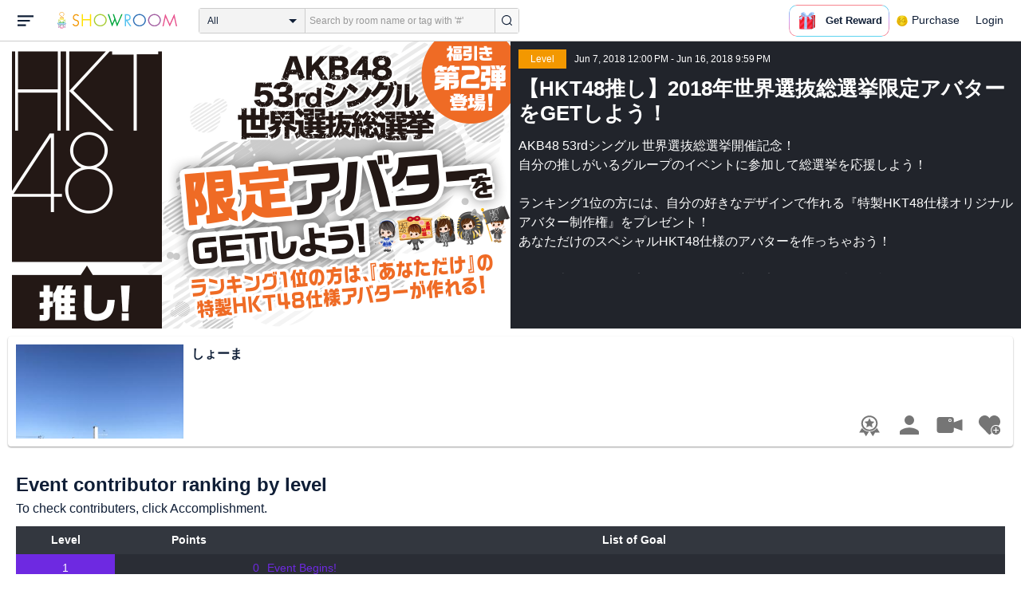

--- FILE ---
content_type: text/html; charset=UTF-8
request_url: https://www.showroom-live.com/event/contribution/sousenkyo_53rd_ouen_hkt48?room_id=174138
body_size: 15142
content:
<!DOCTYPE HTML>
<html lang="en">
<head prefix="og: http://ogp.me/ns# fb: http://www.facebook.com/2008/fbml">
<meta charset="UTF-8">
<meta http-equiv="Content-Style-Type" content="text/css">
<meta http-equiv="Content-Script-Type" content="text/javascript">
<meta http-equiv="X-UA-Compatible" content="requiresActiveX=true">
<meta name="viewport" content="width=device-width, height=device-height, initial-scale=1, maximum-scale=1, user-scalable=no, viewport-fit=cover">

<meta name="apple-itunes-app" content="app-id=734256893">

<meta name="facebook-domain-verification" content="j30bc28ol8u57r4rtpto6yjsx3kh78" />
<link rel="apple-touch-icon" href="/assets/img/v3/apple-touch-icon.png">
<meta name="google-play-app" content="app-id=jp.dena.showroom">
<link rel="stylesheet" href="https://static.showroom-live.com/assets/css/v3/style.css?t=1761710620">
<link rel="stylesheet" href="https://static.showroom-live.com/assets/css/v3/event/admin.css?t=1667879545">


<meta name="format-detection" content="telephone=no">
<meta name="apple-mobile-web-app-capable" content="yes">
<meta name="apple-mobile-web-app-status-bar-style" content="black-translucent">


  <meta name="twitter:card" content="summary">
  
<meta name="twitter:site" content="@SHOWROOM_jp">
<meta name="keywords" content="showroom, SHOWROOM, idol">


    <title>SHOWROOM</title>
    <meta name="description" content="SHOWROOM provides live performance broadcasts by idols and celebrities in virtual stadiums.">
    <meta property="og:title" content="SHOWROOM">
    <meta property="og:description" content="SHOWROOM provides live performance broadcasts by idols and celebrities in virtual stadiums.">
    <meta property="og:url" content="https://www.showroom-live.com">
    <meta property="og:image" content="https://static.showroom-live.com/assets/img/icon/1024.png?t=1667879554">
    <meta property="og:type" content="website">



<!-- Google Tag Manager -->
<script>
  window.dataLayer = window.dataLayer || [];
  dataLayer.push({
    'user_id': 0
  });
  (function(w,d,s,l,i){w[l]=w[l]||[];w[l].push({'gtm.start':
            new Date().getTime(),event:'gtm.js'});var f=d.getElementsByTagName(s)[0],
        j=d.createElement(s),dl=l!='dataLayer'?'&l='+l:'';j.async=true;j.src=
        'https://www.googletagmanager.com/gtm.js?id='+i+dl;f.parentNode.insertBefore(j,f);
})(window,document,'script','dataLayer','GTM-PKVVDXN');</script>
<!-- End Google Tag Manager -->

<style>
html {-ms-touch-action: manipulation;}
.old-section a{
color:#4b74ff;
}
.old-section button{
border: solid 0px;
background-color:#4b74ff;
color:white;
}
.old-section .error {
color:red;
}
.old-section .alert {
color:red;
}
</style>


<!--[if lt IE 9]>
<script src="/assets/vendor/js/html5shiv.min.js"></script>
<![endif]-->

<!-- scripts -->

  <script type="text/javascript" src="https://static.showroom-live.com/assets/dist/lib/lib.js?t=1667879546"></script>
  <script type="text/javascript" src="/assets/dist/layouts.bundle.js?date=20250618″"></script>
  <script type="text/javascript">
    
    var SrGlobal = {};
    SrGlobal.is_login=0;
    SrGlobal.isNativeApp = 0;
    SrGlobal.isMobile    = 0;
    SrGlobal.isAndroid     = 0
    SrGlobal.csrfToken = 'sjSwz3DS_JnJMXBVkfAu-_l8Ccp40CMA8CHj0GN5';
    SrGlobal.locale = "en";
    SrGlobal.systemErrorMsg='System error';
    SrGlobal.loginNeedMsg = 'To use this, you must login.';
    SrGlobal.signUpNeedMsg = 'To use this, you must be signed in.';
    SrGlobal.isTabCookieOK = 1;
    
    var isIE = navigator.userAgent.match(/msie/i);
  </script>
  <script type="application/ld+json">
  {
      "@context": "http://schema.org",
      "@type": "WebSite",
      "url": "https://www.showroom-live.com",
      "potentialAction": {
          "@type": "SearchAction",
          "target": "https://www.showroom-live.com/room/search?genre_id=0&keyword={search_term}",
          "query-input": "required name=search_term"
      }
  }
  </script>

<!-- Facebook Pixel Code -->
<script>
  !function(f,b,e,v,n,t,s)
  {if(f.fbq)return;n=f.fbq=function(){n.callMethod?
  n.callMethod.apply(n,arguments):n.queue.push(arguments)};
  if(!f._fbq)f._fbq=n;n.push=n;n.loaded=!0;n.version='2.0';
  n.queue=[];t=b.createElement(e);t.async=!0;
  t.src=v;s=b.getElementsByTagName(e)[0];
  s.parentNode.insertBefore(t,s)}(window, document,'script',
  'https://connect.facebook.net/en_US/fbevents.js');
  fbq('init', '2465181877062193');
  fbq('track', 'PageView');
</script>
<noscript><img height="1" width="1" style="display:none"
  src="https://www.facebook.com/tr?id=2465181877062193&ev=PageView&noscript=1"
/></noscript>
<!-- End Facebook Pixel Code -->
<!-- Adobe Fonts -->
<script>
  (function(d) {
    var config = {
      kitId: 'yqy5ran',
      scriptTimeout: 3000,
      async: true
    },
    h=d.documentElement,t=setTimeout(function(){h.className=h.className.replace(/\bwf-loading\b/g,"")+" wf-inactive";},config.scriptTimeout),tk=d.createElement("script"),f=false,s=d.getElementsByTagName("script")[0],a;h.className+=" wf-loading";tk.src='https://use.typekit.net/'+config.kitId+'.js';tk.async=true;tk.onload=tk.onreadystatechange=function(){a=this.readyState;if(f||a&&a!="complete"&&a!="loaded")return;f=true;clearTimeout(t);try{Typekit.load(config)}catch(e){}};s.parentNode.insertBefore(tk,s)
  })(document);
</script>
<!-- End Adobe Fonts Code -->
<script src="https://unpkg.com/@dotlottie/player-component@latest/dist/dotlottie-player.mjs" type="module"></script>
</head>
<body>
  
  <!-- Google Tag Manager (noscript) -->
  <noscript><iframe src="https://www.googletagmanager.com/ns.html?id=GTM-PKVVDXN" height="0" width="0" style="display:none;visibility:hidden"></iframe></noscript>
  <!-- End Google Tag Manager (noscript) -->
  

  
    <div id="js-wrapper" class="l-wrapper pc-browser clearfix">

    
    <div class="pc-header">
      <div id="hamburger" class="pc-header-menu header-hamburger is-open" data-type="3">
        <div class="header-hamburger-open">
          <svg class="svg-icon-hamburger" width="20" height="14" viewBox="0 0 36 24" xmlns="http://www.w3.org/2000/svg">
<path fill-rule="evenodd" clip-rule="evenodd" d="M0 0V4H36V0H0ZM0 10V14H28V10H0ZM0 24V20H19V24H0Z" />
</svg>

          
        </div>
        <div class="header-hamburger-close">
          <svg class="svg-close" width="20" height="20" viewBox="0 0 20 20" xmlns="http://www.w3.org/2000/svg">
<path clip-rule="evenodd" d="M0 18L1.57484 19.5789L19.527 1.58097L17.9522 0.00212362L0 18Z" />
<path clip-rule="evenodd" d="M2.04687 3.6457e-07L0.472031 1.57885L18.4242 19.5767L19.9991 17.9979L2.04687 3.6457e-07Z" />
</svg>
        </div>
      </div>

      <a class="pc-header-logo" href="/">
        <img
          src="/assets/svg/logo.svg"
          alt="SHOWROOM"
        >
      </a>

      <form id="js-head-search-form" action="/room/search" class="pc-header-search">
        <div id="js-head-search-select-box" class="head-search-select-box">
          
          <span class="js-head-search-select-label">All</span>
          <input
            id="js-head-search-select-genre"
            class="js-head-search-select-label"
            type="hidden"
            name="genre_id"
            value="0"
          >
          


        <ul id="js-head-search-select-list" class="head-select-list head-search-select-list">
          
          <li class="head-list-selected js-head-search-select-label">All</li>
          
          <li data-value="0" class="selected">All</li>
          
          <li data-value="112">music</li>
          
          <li data-value="102">idol</li>
          
          <li data-value="103">talent</li>
          
          <li data-value="104">voice actor</li>
          
          <li data-value="105">comedian</li>
          
          <li data-value="107">virtual</li>
          
          <li data-value="108">model</li>
          
          <li data-value="109">actor</li>
          
          <li data-value="110">announcer</li>
          
          <li data-value="113">creator</li>
          
          <li data-value="200">streamer</li>
          
        </ul>

        </div>
        <div class="head-search-input-area" id="headSearchArea">
          <input
            id="js-search-input"
            class="head-search-input"
            type="text"
            name="keyword"
            value=""
            placeholder="Search by room name or tag with '#'"
            autocomplete="off"
          >
          <div id="js-search-delete" class="head-search-delete">
            <svg class="svg-close" width="20" height="20" viewBox="0 0 20 20" xmlns="http://www.w3.org/2000/svg">
<path clip-rule="evenodd" d="M0 18L1.57484 19.5789L19.527 1.58097L17.9522 0.00212362L0 18Z" />
<path clip-rule="evenodd" d="M2.04687 3.6457e-07L0.472031 1.57885L18.4242 19.5767L19.9991 17.9979L2.04687 3.6457e-07Z" />
</svg>
          </div>
          <ul id="js-search-autocomplete" class="head-search-autocomplete hidden"></ul>
        </div>
        <button
          class="head-search-submit"
          type="submit"
        >
          <svg class="svg-icon-search" width="13" height="14" viewBox="0 0 13 14" xmlns="http://www.w3.org/2000/svg">
<path d="M5.99444 12.1944C2.70833 12.1944 0 9.44789 0 6.07887C0 2.70986 2.70833 0 5.99444 0C9.28056 0 11.9889 2.74648 11.9889 6.07887C11.9889 9.41127 9.31667 12.1944 5.99444 12.1944ZM5.99444 1.09859C3.28611 1.09859 1.08333 3.33239 1.08333 6.07887C1.08333 8.82535 3.28611 11.0592 5.99444 11.0592C8.70278 11.0592 10.9056 8.82535 10.9056 6.07887C10.9056 3.33239 8.73889 1.09859 5.99444 1.09859Z" />
<path d="M12.4573 13.0001C12.3129 13.0001 12.2045 12.9635 12.0962 12.8536L9.64065 10.51C9.42398 10.2903 9.42398 9.96069 9.60454 9.74097C9.82121 9.52125 10.1462 9.52125 10.3629 9.70435L12.8184 12.048C13.0351 12.2677 13.0351 12.5973 12.8545 12.817C12.7462 12.9269 12.6018 13.0001 12.4573 13.0001Z" />
</svg>

        </button>
      </form>
      <div id="js-lottie-icon">
        <header-icon-lottie is-login="0"></header-icon-lottie>
      </div>
      
        <a href="/payment/payment_start" class="pc-header-menu">
          <span class="text is-showgold">Purchase</span>
        </a>
      

    
      <button onclick="showLoginDialog();" class="pc-header-menu"
      >
        Login
      </button>
      


    </div>
    

        <div id="hamburgerMenu" class="pc-header-menus  hidden" data-type="3">
      <ul>
        
        <li>
          <a
            href="/"
            class="side-link"
            title="Home"
          >
            <i class="st-icon">
              <svg class="side-svg" width="20px" height="18px" viewBox="0 0 20 18" xmlns="http://www.w3.org/2000/svg" >
                <g id="icon-home" fill-rule="nonzero">
                  <path d="M20,9.442623 C20,9.9315738 19.5803125,10.3278689 19.0625,10.3278689 C18.815625,10.3278689 18.5925,10.2358033 18.425,10.0885574 L18.4228125,10.090623 L10.02375,2.1597049 L10.0240625,2.1594098 L10,2.1378689 L1.59625,10.0732131 L1.595625,10.072918 C1.4265625,10.2304918 1.1940625,10.3278689 0.9375,10.3278689 C0.4196875,10.3278689 0,9.9315738 0,9.442623 C0,9.1918033 0.110625,8.9657705 0.288125,8.8046557 L9.324375,0.2720656 C9.495,0.104459 9.734375,0 10,0 L10.0003125,0 C10.016875,0 10.0334375,0.0005902 10.0496875,0.0011803 C10.0525,0.0014754 10.055,0.0017705 10.0575,0.0017705 C10.0715625,0.0026557 10.085625,0.003541 10.0996875,0.0050164 C10.100625,0.0050164 10.1015625,0.0053115 10.1025,0.0053115 C10.331875,0.028918 10.53625,0.1307213 10.685625,0.2818033 L10.68625,0.2812131 L14.375,3.7643607 L14.375,2.9508197 C14.375,2.4618689 14.7946875,2.0655738 15.3125,2.0655738 C15.8303125,2.0655738 16.25,2.4618689 16.25,2.9508197 L16.25,5.5348525 L19.74875,8.8385902 L19.7465625,8.8406557 C19.9025,8.9988197 20,9.2095082 20,9.442623 L20,9.442623 Z M18.125,10.9180328 L18.125,17.1147541 C18.125,17.6037049 17.7053125,18 17.1875,18 L15.3125,18 L15.3125,10.9180328 L11.5625,10.9180328 L11.5625,18 L2.8125,18 C2.2946875,18 1.875,17.6037049 1.875,17.1147541 L1.875,10.9180328 L10,3.2459016 L18.125,10.9180328 L18.125,10.9180328 Z M4.6875,14.4590164 L8.4375,14.4590164 L8.4375,10.9180328 L4.6875,10.9180328 L4.6875,14.4590164 Z" id="Imported-Layers"></path>
                </g>
              </svg>
            </i>
            <span class="text">Home</span>
          </a>
        </li>
        

        
        <li>
          <a
            href="/onlive"
            class=" side-link"
            title="Live"
          >
            <i class="st-icon">
              <svg class="side-svg" width="20px" height="20px" viewBox="0 0 20 20" xmlns="http://www.w3.org/2000/svg" >
                <g id="icon-onlive" fill-rule="nonzero">
                  <path d="M5.20000003,11.6022902 L12.4,2.40047381 L10.8,8.40165843 L14.8000001,8.40165843 L7.60000004,17.6034748 L9.20000001,11.6022902 L5.20000003,11.6022902 M10,0 C4.47700005,0 0,4.47788394 0,10.0019744 C0,15.5260648 4.47700005,20.0039487 10,20.0039487 C15.523,20.0039487 20,15.5260648 20,10.0019744 C20,4.47788394 15.523,0 10,0" id="side_nav_onlive"></path>
                  </g>
                </svg>
              </i>
            <span class="text">Live</span>
            <span id="js-side-badge-live" class="pc-header-menus-badge"></span>
          </a>
        </li>
        <li>
          
          <a
            onclick="showLoginDialog();"
            class="side-link"
            title="Follow"
          >
          
            <i class="st-icon">
              <svg class="side-svg" width="18px" height="16px" viewBox="0 0 18 16" version="1.1" xmlns="http://www.w3.org/2000/svg" >
                <g id="icon-heart" fill-rule="nonzero">
                  <path d="M0.00223778,4.99179062 C-0.041862574,6.53263682 0.56834228,7.78644013 1.61280059,8.85286185 C3.78001783,11.065618 5.94633506,13.279752 8.11490231,15.4915896 C8.44700495,15.8305299 8.72330715,16 9.0000594,16 C9.2763616,16 9.5526638,15.8305299 9.8856664,15.4911304 C11.086276,14.2685573 12.2846355,13.0436879 13.482545,11.8188186 C14.5121532,10.7666342 15.5588615,9.73190197 16.5641695,8.65629488 C17.7773792,7.35748325 18.252583,5.81939266 17.8714299,4.03651191 C17.3606759,1.64739659 15.2191088,0.00321495301 12.978541,0.00321495301 C12.4583369,0.00321495301 11.9327327,0.0918537952 11.4210786,0.280153926 C10.3775203,0.664561755 9.6093642,1.39204324 9.0014094,2.3817671 C8.91455867,2.25179408 8.85560821,2.1608589 8.79350771,2.07222005 C8.21705313,1.24875143 7.49209736,0.617257088 6.54888986,0.271887091 C6.04218582,0.0863425719 5.52513171,7.27169102e-08 5.01572766,7.27169102e-08 C2.46150734,-0.000459195896 0.08278842,2.17463695 0.00223778,4.99179062 Z" id="side_nav_follow"></path>
                </g>
              </svg>
            </i>
            <span class="text">Follow</span>
          </a>
        </li>
        <li>
          <a
            href="/event_search"
            class=" side-link"
            title="Event"
          >
            <i class="st-icon">
              <svg class="side-svg" width="20px" height="20px" viewBox="0 0 20 20" version="1.1" xmlns="http://www.w3.org/2000/svg" >
                <g id="icon-event" fill-rule="nonzero">
                  <path d="M10,18 C5.5815385,18 2,14.418462 2,10 C2,5.581538 5.5815385,2 10,2 C14.4184615,2 18,5.581538 18,10 C18,14.418462 14.4184615,18 10,18 L10,18 Z M0,10 C0,15.523 4.477,20 10,20 C15.523,20 20,15.523 20,10 C20,4.477 15.523,0 10,0 C4.477,0 0,4.477 0,10 Z M9,4.305921 L9,10 C9,10.522948 9.4765474,11 10,11 L14,11 C14.586853,11 15,10.513584 15,10 C15,9.466679 14.5618162,9 14,9 L11,9 L11,4.305921 C11,3.755981 10.5930176,3.358553 10,3.358553 C9.4239158,3.358553 9,3.782468 9,4.305921 Z" id="Imported-Layers"></path>
                </g>
              </svg>
            </i>
            <span class="text">Event</span>
          </a>
        </li>
        <li>
          <a
            href="/ranking"
            class=" side-link"
            title="Ranking"
          >
            <i class="st-icon">
              <svg class="side-svg" width="20px" height="20px" viewBox="0 0 20 20" version="1.1" xmlns="http://www.w3.org/2000/svg" >
                <g id="icon-badge" fill-rule="nonzero">
                  <path d="M10,0.057256 C5.6396382,0.057256 2.1052632,3.416044 2.1052632,7.558736 C2.1052632,11.701429 5.6396382,15.060217 10,15.060217 C14.3603618,15.060217 17.8947368,11.701429 17.8947368,7.558736 C17.8947368,3.416044 14.3603618,0.057256 10,0.057256 L10,0.057256 Z M10,13.559921 C6.5117409,13.559921 3.6842105,10.873237 3.6842105,7.558736 C3.6842105,4.244236 6.5117409,1.557552 10,1.557552 C13.4882591,1.557552 16.3157895,4.244236 16.3157895,7.558736 C16.3157895,10.873237 13.4882591,13.559921 10,13.559921 L10,13.559921 Z M6.6738201,20.061204 L4.5410491,16.403164 L0,16.54808 L2.8422498,12.059625 C4.2780651,14.076597 6.6921231,15.454181 9.4736842,15.640377 L6.6738201,20.061204 Z M15.4589509,16.403164 L13.3261799,20.061204 L10.5263158,15.640377 C13.3078769,15.454181 15.7219349,14.076597 17.1577502,12.059625 L20,16.54808 L15.4589509,16.403164 Z M11.4646316,5.522034 L10.0075789,2.557749 L8.5372632,5.515283 L5.2631579,5.982475 L7.6258947,8.292781 L7.0588947,11.546023 L9.9900526,10.016172 L12.9145789,11.559526 L12.3632105,8.304034 L14.7368421,6.00453 L11.4646316,5.522034 Z" id="Imported-Layers"></path>
                </g>
              </svg>
            </i>
            <span class="text">Ranking</span>
          </a>
        </li>
        
        
          <li>
            
            <a
              onclick="showLoginDialog();"
              title="Sign up to broadcast"
            >
            
              <i class="st-icon">
                <svg class="side-svg" width="20px" height="12px" viewBox="0 0 14 8" version="1.1" xmlns="http://www.w3.org/2000/svg">
                    <g id="Page-1" stroke="none" stroke-width="1" fill-rule="evenodd" sketch:type="MSPage">
                      <g id="side-nav-account" sketch:type="MSLayerGroup" transform="translate(-133.000000, -14.000000)">
                        <g id="side-nav-配信メニュー" transform="translate(120.000000, 8.000000)" sketch:type="MSShapeGroup">
                          <g id="配信する" transform="translate(8.000000, -2.000000)">
                            <path d="M12.1857143,9.27142857 C11.964381,9.27142857 11.7857143,9.45053968 11.7857143,9.67142857 C11.7857143,9.89231746 11.964381,10.0714286 12.1857143,10.0714286 C12.4066032,10.0714286 12.5857143,9.89231746 12.5857143,9.67142857 C12.5857143,9.45053968 12.4066032,9.27142857 12.1857143,9.27142857 M12.1857143,10.4714286 C11.7436402,10.4714286 11.3857143,10.1132063 11.3857143,9.67142857 C11.3857143,9.2293545 11.7436402,8.87142857 12.1857143,8.87142857 C12.6274921,8.87142857 12.9857143,9.2293545 12.9857143,9.67142857 C12.9857143,10.1132063 12.6274921,10.4714286 12.1857143,10.4714286 M12.8533333,8 L6.88,8 C6.17315556,8 5.6,8.53733333 5.6,9.2 L5.6,14.8 C5.6,15.4626667 6.17315556,16 6.88,16 L12.8533333,16 C13.5601778,16 14.1333333,15.4626667 14.1333333,14.8 L14.1333333,13.3526667 L18.1098667,14.7866667 L18.1105778,14.7855556 C18.1342815,14.7942222 18.1596444,14.8 18.1866667,14.8 C18.3044741,14.8 18.4,14.7106667 18.4,14.6 L18.4,9.4 C18.4,9.28955556 18.3044741,9.2 18.1866667,9.2 C18.1596444,9.2 18.1342815,9.20577778 18.1105778,9.21444444 L18.1098667,9.21333333 L14.1333333,10.6473333 L14.1333333,9.2 C14.1333333,8.53733333 13.5601778,8 12.8533333,8" id="Imported-Layers">
                          </path>
                        </g>
                      </g>
                    </g>
                  </g>
                </svg>
              </i>
              <span class="text">Sign up to broadcast</span>
            </a>
          </li>
        
        
        
        
        <li>
          <a href="/payment/payment_start"
            title="Purchase">
            <i class="st-icon">
              <svg class="side-svg" width="18" height="18" viewBox="0 0 83 75" fill="none" xmlns="http://www.w3.org/2000/svg">
              <path fill-rule="evenodd" clip-rule="evenodd" d="M20.3243 66.6667C18.0785 66.6667 16.2598 64.8 16.2598 62.5C16.2598 60.1979 18.0785 58.3333 20.3243 58.3333C22.5702 58.3333 24.3889 60.1979 24.3889 62.5C24.3889 64.8 22.5702 66.6667 20.3243 66.6667ZM20.3246 50C13.5892 50 8.13086 55.5958 8.13086 62.5C8.13086 69.4042 13.5892 75 20.3246 75C27.06 75 32.5204 69.4042 32.5204 62.5C32.5204 55.5958 27.06 50 20.3246 50Z" />
              <path fill-rule="evenodd" clip-rule="evenodd" d="M69.106 66.6667C66.8601 66.6667 65.0414 64.8 65.0414 62.5C65.0414 60.1979 66.8601 58.3333 69.106 58.3333C71.3497 58.3333 73.1706 60.1979 73.1706 62.5C73.1706 64.8 71.3497 66.6667 69.106 66.6667ZM69.106 50C62.3706 50 56.9102 55.5958 56.9102 62.5C56.9102 69.4042 62.3706 75 69.106 75C75.8393 75 81.2997 69.4042 81.2997 62.5C81.2997 55.5958 75.8393 50 69.106 50Z" />
              <path fill-rule="evenodd" clip-rule="evenodd" d="M24.3893 41.6667L22.358 33.3333H32.5205V41.6667H24.3893ZM40.6506 33.3333H48.7797V41.6667H40.6506V33.3333ZM56.9103 41.6667V33.3333H67.0728L65.0416 41.6667H56.9103ZM20.3247 25L18.2914 16.6667H32.5205V25H20.3247ZM40.6506 16.6667H48.7797V25H40.6506V16.6667ZM56.9103 25V16.6667H71.1374L69.1062 25H56.9103ZM16.2604 0H0V8.33333H6.09792L18.2917 50H73.1708L83.3333 8.33333H16.2604V0Z" />
              </svg>
            </i>
            <span class="text">Purchase</span>
          </a>
        </li>
        
        <li>
          <a href="/lottery/list"
            title="Lottery list">
            <i class="st-icon">
              <svg
                class="side-svg"
                width="18"
                height="18"
                xmlns="http://www.w3.org/2000/svg"
                viewBox="0 0 20 20"
              >
                <g>
                  <path fill-rule="evenodd" d="M13.66,7.74c-.15-.79-.84-1.37-1.65-1.37s-1.5.57-1.65,1.37l-1.56,8.28h6.42l-1.56-8.28ZM12.01,9.18c-.64,0-1.16-.52-1.16-1.16s.52-1.16,1.16-1.16,1.16.52,1.16,1.16-.52,1.16-1.16,1.16Z"/>
                  <path d="M15.32.03h-6.62l-4.68,4.68v6.62l3.64,3.64,1.41-7.48c.27-1.42,1.5-2.44,2.95-2.44s2.68,1.03,2.95,2.44l1.41,7.48,3.64-3.64v-6.62L15.32.03Z"/>
                </g>
                <circle cx="2.63" cy="17.34" r="2.6"/>
                <rect x="6.47" y="18.45" width="11.09" height="1.53" rx=".71" ry=".71"/>
              </svg>
            </i>
            <span class="text">Lottery list</span>
          </a>
        </li>
        <li>
          <a
            href="/avatar_shop"
            class=" side-link"
            title="Avatar Shop"
          >
            <i class="st-icon">
              <svg class="side-svg" viewBox="0 0 34 34" xmlns="http://www.w3.org/2000/svg" style="width:18px; height:18px;">
                <circle cx="17" cy="17" r="17" />
                <ellipse class="side-svg-dis" cx="11.5" cy="14" rx="1.5" ry="4"/>
                <ellipse class="side-svg-dis" cx="22.5" cy="14" rx="1.5" ry="4"/>
                <path class="side-svg-dis" d="M17,27.3c-3.4,0-6.6-1.6-8.9-4.4c-0.4-0.4-0.3-1.1,0.1-1.4c0.4-0.3,1.1-0.3,1.4,0.1c1.9,2.4,4.5,3.6,7.3,3.6
                s5.4-1.3,7.3-3.6c0.3-0.4,1-0.5,1.4-0.1c0.4,0.3,0.5,1,0.1,1.4C23.6,25.7,20.4,27.3,17,27.3z"/>
              </svg>
            </i>
            <span class="text">Avatar Shop</span>
          </a>
        </li>
        
        <li>
          <button
            class="side-link"
            type="button"
            onclick="showSignupDialog();"
            title="Sign Up"
          >
            <span class="text">Sign Up</span>
          </button>
        </li>
        <li>
          <button
            class="side-link"
            type="button"
            onclick="showLoginDialog();"
            title="Login"
          >
            <span class="text">Login</span>
          </button>
        </li>
        
        
    </div>


    <div class="l-main " id="sr-content-main">
      
      <div class="warning-unsupported-browser" style="width:100%; margin: 0;display: none;">
        <div class="warning_content" style="background-color:#F3CB50; margin:0 auto;">
          <ul style="margin:0; padding: 20px 40px; text-align: center;">
            <li style="list-style-type:none; display:inline-block;">
              <img
                src="/assets/svg/warning_icon.svg"
                style="width:100px; height: auto; vertical-align: middle; opacity: 0.5;"
                alt="warning"
              >
            </li>
            <li style="list-style-type:none; display:inline-block; vertical-align: middle;">
              <p style="padding: 0 20px; font-weight: bold; color: #414141; text-align: left;">
              お使いのブラウザは、SHOWROOMのサポート対象外となります。<br>
              SHOWROOMの機能を正しくご利用いただくために、下記の環境にてご利用ください。<br>
                  Google Chrome（推奨）<span><a href="https://www.google.co.jp/chrome/" target="_blank"><img src="/assets/svg/window_icon.svg" style="width: 24px; height: auto; vertical-align:bottom;"></a></span>・Microsoft Edge<span><a href="https://www.microsoft.com/windows/microsoft-edge" target="_blank"><img src="/assets/svg/window_icon.svg" style="width: 24px; height: auto; vertical-align:bottom;"></a></span>（Windows）・Safari<span><a href="https://www.apple.com/safari/" target="_blank"><img src="/assets/svg/window_icon.svg" style="width: 24px; height: auto; vertical-align:bottom;"></a></span>（Mac）<br>
              </p>
            </li>
          </ul>
        </div>
      </div>
      
      
<section class="l-inner">
    <div class="bg-common-gray-2">
        
        <ul class="list-type-04 bg-common-gray-1">
            <li>
                <div class="list-inner">
                    <div>
                        <img src="https://static.showroom-live.com/assets/img/v3/img_lazyload.png?t=1667879559" data-src="https://static.showroom-live.com/image/room/cover/cc6df21ab082b9d13773a2484b418abf3b0428c3d7b7a8a62e957fc903e4cbe6_l.png?v=1529204430" width="640" height="360" alt="【HKT48推し】2018年世界選抜総選挙限定アバターをGETしよう！" class="img-main">
                    </div>
                </div>
                <div class="show-sp">
                  <ul class="live-info-block clearfix">
                      
                      
                      <li class="head bg-orange">Level</li>
                      
                      
                      <li class="info">Jun 7, 2018 12:00 PM - Jun 16, 2018 9:59 PM</li>
                      
                  </ul>
                </div>
            </li>
            
            <li class="detail hidden-sp">
                <ul class="live-info-block clearfix">
                    
                    
                    <li class="head bg-orange">Level</li>
                    
                    
                    <li class="info">Jun 7, 2018 12:00 PM - Jun 16, 2018 9:59 PM</li>
                    
                </ul>
                <h2 class="tx-title">【HKT48推し】2018年世界選抜総選挙限定アバターをGETしよう！</h2>
                <p class="tx-info">AKB48 53rdシングル 世界選抜総選挙開催記念！<br>
自分の推しがいるグループのイベントに参加して総選挙を応援しよう！<br>
<br>
ランキング1位の方には、自分の好きなデザインで作れる『特製HKT48仕様オリジナルアバター制作権』をプレゼント！<br>
あなただけのスペシャルHKT48仕様のアバターを作っちゃおう！<br>
<br>
また、本イベント限定でHKT48の総選挙限定アバターが当たる福引きが登場！</p>
                
            </li>
            
        </ul>
    </div>
    



<div class="contentlist-link">
  
  
  <div class="listcardinfo">
    <div class="listcardinfo-image">
      <div class="listcardinfo-label">
        
        
        
        
      </div>
      <a href="/r/5b20f2082470" data-room-id="174138" class="room-url">
        <img src="https://static.showroom-live.com/assets/img/v3/img_lazyload.png?t=1667879559" data-src="https://static.showroom-live.com/image/room/cover/0526901f3f3956f9705583754b9f62c32627c69ab06b513101ec12b150ae6811_s.jpeg?v=1529154007" class="img-main" width="210" height="118" alt="しょーま">
      </a>
    </div>
    <div class="listcardinfo-info">
      <h4 class="listcardinfo-main-text tx-ellipsis ">しょーま</h4>
      
      <p class="listcardinfo-sub-text tx-ellipsis ">
        
          
        
      </p>
      
    </div>
    
    <div class="listcardinfo-menu">
      <ul>
        
        <li>
          <a href="/event/contribution/sousenkyo_53rd_ouen_hkt48?room_id=174138" title="Event Contributor Ranking" class="room-ranking-link"><span class="svg icon-badge-gray"></span></a>
        </li>
        
        <li>
          <a href="/room/profile?room_id=174138" title="Profile" class="profile-link"><span class="svg icon-user-gray"></span></a>
        </li>
        <li>
          
          <a href="/r/5b20f2082470" data-room-id="174138" title="Show" class="room-url"><span class="svg icon-camera-gray"></span></a>
          
        </li>
        
        <li>
          <a href="javascript:void(0);" data-room-id="174138" class="js-fan_ctl_target-174138 js-follow-btn" title="Follow"><span class="svg icon-follow-gray "></span></a>

        </li>
      </ul>
    </div>
    
  </div>
</div>


    
    
    
    <section class="p-b4">
        <h3 class="content-heading">Event contributor ranking by level</h3>
        <p class="fs-b4">To check contributers, click Accomplishment.</p>
        <table class="table-type-01 fs-b3 w-full mt-b2 mh-auto">
        <colgroup class="colgroup-level"></colgroup>
        <colgroup class="colgroup-point"></colgroup>
        <colgroup class="colgroup-challenge"></colgroup>
        <tr>
            <th>Level</th>
            <th>Points</th>
            <th>List of Goal</th>
        </tr>
        <tr>
            <td class="ta-c bg-violet">1</td>
            <td class="fcol-violet ta-r">0</td>
            <td class="fcol-violet">Event Begins!</td>
        </tr>
        
        <tr class="">
            <td class="ta-c fcol-white bg-blue">2</td>
            <td class="ta-r">500</td>
            <td>
                <div class="js-support-user-title cur-p us-n po-rt" data-support-id="2131218">
                    まずは元気よく自己紹介をしよう(こまめにするのがGood！)
                    
                </div>
            </td>
        </tr>
        
        <tr class="">
            <td class="ta-c fcol-white bg-green">3</td>
            <td class="ta-r">5000</td>
            <td>
                <div class="js-support-user-title cur-p us-n po-rt" data-support-id="2131219">
                    このイベントに対する意気込みを話そう！
                    
                </div>
            </td>
        </tr>
        
        <tr class="">
            <td class="ta-c fcol-white bg-green">4</td>
            <td class="ta-r">10000</td>
            <td>
                <div class="js-support-user-title cur-p us-n po-rt" data-support-id="2131220">
                    自分の推しメンを視聴者のみなさんに紹介します！
                    
                </div>
            </td>
        </tr>
        
        <tr class="">
            <td class="ta-c fcol-white bg-yellow-green">5</td>
            <td class="ta-r">50000</td>
            <td>
                <div class="js-support-user-title cur-p us-n po-rt" data-support-id="2131221">
                    グループの魅力についてみんなで話します！
                    
                </div>
            </td>
        </tr>
        
        <tr class="">
            <td class="ta-c fcol-white bg-yellow">6</td>
            <td class="ta-r">100000</td>
            <td>
                <div class="js-support-user-title cur-p us-n po-rt" data-support-id="2131222">
                    グループの好きな曲についてみんなで話します！
                    
                </div>
            </td>
        </tr>
        
        <tr class="">
            <td class="ta-c fcol-white bg-orange">7</td>
            <td class="ta-r">200000</td>
            <td>
                <div class="js-support-user-title cur-p us-n po-rt" data-support-id="2131223">
                    グループの好きな衣装についてみんなで話します！
                    
                </div>
            </td>
        </tr>
        
        <tr class="">
            <td class="ta-c fcol-white bg-orangered">8</td>
            <td class="ta-r">300000</td>
            <td>
                <div class="js-support-user-title cur-p us-n po-rt" data-support-id="2131224">
                    もしグランプリを獲得できたらどんなアバターデザインにするかみんなで相談します！
                    
                </div>
            </td>
        </tr>
        
        <tr class="">
            <td class="ta-c fcol-white bg-pink">9</td>
            <td class="ta-r">400000</td>
            <td>
                <div class="js-support-user-title cur-p us-n po-rt" data-support-id="2131225">
                    もう少しでオリジナルアバター！デザイン案をみんなに発表しよう！
                    
                </div>
            </td>
        </tr>
        
        <tr class="">
            <td class="ta-c fcol-white bg-red">10</td>
            <td class="ta-r">500000</td>
            <td>
                <div class="js-support-user-title cur-p us-n po-rt" data-support-id="2131226">
                    オリジナルアバター制作権獲得！
                    
                </div>
            </td>
        </tr>
        
        </table>
    </section>
    
    
</section>

<script type="text/javascript">
$(document).on("click", ".js-support-user-title", function(e) {
    var $list = $(this).parent().find(".js-support-user-list");

    if($list.is(":visible")){
      $list.toggle();
      return;
    }

    $('.js-support-user-list').hide();
    $list.toggle();
});
</script>


      
      <footer id="js-footer-box" class="l-footer foot-box">
        <div class="foot-main">
          <div class="foot-inner">
            <div class="foot-menu-box">
              <h3 class="foot-menu-heading">About SHOWROOM</h3>
              <ul class="foot-menu-list">
                <li><a href="http://showroom.co.jp" target="_blank">About Company</a></li>
                
              </ul>
            </div>
            <div class="foot-menu-box">
              <h3 class="foot-menu-heading">Help</h3>
              <ul class="foot-menu-list">
                <li><a href="https://www.notion.so/showroomsupport/3c4794391c8f4cefab86503872894322?v=3ef5116acd50489d93768105e6077ba8">FAQs</a></li>
                <li><a href="https://campaign.showroom-live.com/how_to_use_happily/?v=1">SHOWROOM, a fun and safe platform</a></li>
                <li><a href="/inquiry/">Contact</a></li>
                <li><a href="/opinion/new">Opinion</a></li>
                <li><a href="/s/logo_guidelines">Logo guidelines and banner material</a></li>
              </ul>
            </div>
            <div class="foot-info-box">
              
              <h3 class="foot-menu-heading">言語 / Language</h3>
              <div id="js-head-language-select-box" class="head-section-box head-language-box">
                
                <span id="js-head-language-select-label" class="st-select__label">English</span>
                
                <ul id="js-head-language-select-list" class=" head-language-select-list">
                  <li  data-lang="ja">日本語</li>
                  <li class="selected" data-lang="en">English</li>
                  <li  data-lang="zh-tw">繁體中文</li>
                  <li  data-lang="th">ภาษาไทย</li>
                </ul>
              </div>
              <div class="foot-sns-box">
                <h3 class="foot-menu-heading">Follow SHOWROOM</h3>
                <ul class="foot-menu-list">
                  <li>
                    <a
                      href="https://twitter.com/SHOWROOM_jp"
                      title="Twitter"
                      target="_blank"
                      rel="noopener"
                      class="foot-menu-twitter"
                    >
                      <img src="/assets/svg/icon-x.svg" alt="X" />
                      <span>
                      SHOWROOM Official X
                      </span>
                    </a>
                  </li>
                </ul>
              </div>
            </div>
          </div>
        </div>
        <div class="foot-bottom">
          <div class="foot-inner">
            <div class="foot-copyright">&copy;SHOWROOM Inc.</div>
            <ul class="foot-bottom-menu">
              <li><a href="/s/tokusho">Act on Specified Commercial Transactions</a></li>
              <li><a href="/s/licence">License</a></li>
              <li><a href="/s/terms">The Terms</a></li>
              <li><a href="/s/privacypolicy">Privacy Policy</a></li>
            </ul>
          </div>
        </div>
        <!-- /.foot-menu-box -->
      </footer>
      <!-- /.l-footer -->
      
    </div>
    <!-- /.l-main -->
  </div>
  <!-- /.l-wrapper -->
  <!-- FB social plugin-->
  <div id="fb-root"></div>
  <script type="text/javascript">
    window.fbAsyncInit = function() {
        FB.init({
          
          appId      : '323875317805907',
          
          status     : true,
          xfbml      : true,  // parse social plugins on this page
          version    : 'v2.1' // use version 2.1
        });
    };
    (function(d, s, id) {
    var js, fjs = d.getElementsByTagName(s)[0];
    if (d.getElementById(id)) return;
    js = d.createElement(s); js.id = id;

    
      js.src = "//connect.facebook.net/en_US/sdk.js";
    
    fjs.parentNode.insertBefore(js, fjs);
    }(document, 'script', 'facebook-jssdk'));

  </script>
  <!-- /FB social plugin-->

  <!-- 会員登録 -->
<div id="js-account-dialog" class="hidden">
  <div id="js-signup" class="signup globalDialog hidden">
    <div class="signup-inner">
      <div class="signup-tab clearfix">
        <div class="active">Sign up</div>
        <div><a href="javascript:void(showLoginDialog());" class="js-show-signin">Login</a></div>
      </div>

      <div class="caption">
        <p>To comment or send gifts, you must be signed in.</p>
        <div id="js-signup-view-caution" style="display:none;">
          <p style="margin-top: 10px; padding: 4px 0 10px 0; border-bottom: 1px solid #E4E4E4; border-top: 1px solid #E4E4E4;">When creating a group account, the youngest member of the group should complete the registration.</p>
          <p style="margin-top: 4px; padding-bottom: 10px; border-bottom: 1px solid #E4E4E4;">If the user is under the age of 13, a parent or legal guardian must complete the registration.</p>
        </div>
        
        <p style="margin-top: 8px;">
          <a class="link" href="/s/terms" target="_blank">The Terms</a><!--
       --><a class="link" href="/s/privacypolicy" target="_blank">Privacy Policy</a>
        </p>
        
      </div>

      <div id="js-signup-view-1">
        <div>
          <!-- <button
            type="button"
            class="btn-twitter btn-sky-blue submit fs-b5 is-disabled"
            disabled
          >
            Sign up by X
          </button>
          <p class="twitter-attention">
            We are temporarily suspending new registrations via X at this time
          </p> -->
          <a class="btn-twitter btn-sky-blue submit fs-b5" href="javascript:void(0)" onclick="window.open('/social/twitter/redirect_authorize_url?register=1&from_browser=1', 'twitter', 'width=500,height=400,menubar=yes,status=yes,scrollbars=yes'); return false;">
            Sign up by X
          </a>
        </div>
        
        <div class="mt-b4">
          <a class="btn-facebook btn-sky-blue submit fs-b5" href="javascript:void(0)" onclick="facebookRegister()">
            Sign up with Facebook account
          </a>
        </div>
        
        <div class="ta-c fs-b4 mt-b3 mb-b3">
          or
        </div>
        <div>
          <a class="btn-light-green submit fs-b5" id="js-signup-form-btn" style="cursor: pointer">
            Register a new account
          </a>
        </div>
      </div>

      <div id="js-signup-view-2" style="display:none;">
        <div id="js-signup-error" class="signup-err"></div>

        <form action="/user/sign_up" id="js-signup-form" method="POST">
<input type="hidden" name="csrf_token" value="sjSwz3DS_JnJMXBVkfAu-_l8Ccp40CMA8CHj0GN5" />
          <div>
            <div class="input-box"><input type="text" class="form-tx js-input-account-id" value="" name="account_id"  placeholder="Your ID should be no longer than 20 characters."></div>
            <div class="input-box"><input type="password" class="form-tx js-input-password" value="" name="password" placeholder="Password"></div>
            <div class="input-box"><input type="password" class="form-tx js-input-password-confirm" value="" name="password_confirm" placeholder="Password Confirmation"></div>
            <div class="input-box">
              <input type="text" class="form-tx js-input-nickname" value="" name="name"  placeholder="Nickname (within 30 characters)">
            </div>

            <div id="js-captcha-signup" class="input-box" style="display:none;">
              <div><img id="js-captcha-signup-img-src" class="img-auto" src="" alt="画像認証"></div>
              <div>
                <input id="js-captcha-signup-input" class="form-tx" type="text" name="captcha_word" value="" placeholder="Please type the words as they appear in the image.">
              </div>
            </div>

            <input class="js-input-mail-address" type="hidden" value="" name="mail_address">
            <input class="js-input-avatar-id" type="hidden" value="6" name="avatar_id">
          </div>

          <div>
            <a class="btn-light-green submit fs-b5" id="js-signup-submit" style="cursor: pointer">
              Agree to the terms and sign up
            </a>
          </div>
        </form>
        <div class="link-light-green mt-b2"><a href="javascript:void(0)" id="js-signup-back">&lt;戻る</a></div>
      </div>
    </div>
  </div>

  <!-- ログイン -->
  <div id="js-login" class="signup globalDialog hidden">
    <div class="signup-inner">
      <div class="signup-tab clearfix">
        <div><a href="javascript:void(showSignupDialog());" class="js-show-signup">Sign up</a></div>
        <div class="active">Login</div>
      </div>

      <div id="js-login-error" class="signup-err"></div>

      <div>
        <!-- <button
          class="btn-twitter btn-sky-blue submit fs-b5 is-button"
          type="button"
          onclick="showTwitterStopDialog()"
        >
          Login with X ID
        </button> -->
        <a class="btn-twitter btn-sky-blue submit fs-b5" href="javascript:void(0);" onclick="window.open('/social/twitter/redirect_authorize_url?login=1&from_browser=1', 'twitter', 'width=500,height=400,menubar=yes,status=yes,scrollbars=yes');">
          Login with X ID
        </a>
      </div>
      
      <div class="mt-b4">
        <a class="btn-facebook btn-sky-blue submit fs-b5" href="javascript:void(0);" onclick="facebookLogin()">
          Login with Facebook
        </a>
      </div>
      
      <div class="ta-c fs-b4 mt-b3 mb-b3">
        or
      </div>

      <form action="/user/login" id="js-login-form" method="POST" >
<input type="hidden" name="csrf_token" value="sjSwz3DS_JnJMXBVkfAu-_l8Ccp40CMA8CHj0GN5" />
        <div>
          <div class="input-box"><input type="text" class="form-tx js-input-account-id" value="" name="account_id"  placeholder="Your ID should be no longer than 20 characters."></div>
          <div class="input-box"><input type="password" class="form-tx js-input-password" value="" name="password" placeholder="Password"></div>
          <div id="js-captcha-login" class="input-box" style="display:none;">
            <div class="captcha-err">Please type the words as they appear in the image.</div>
            <div><img id="js-captcha-login-img-src" class="img-auto" src=""></div>
            <div class="input-box">
              <input id="js-captcha-login-input" class="form-tx" type="text" name="captcha_word" value="" placeholder="Please type the words as they appear in the image." autocomplete="off">
            </div>
          </div>
        </div>
        <div>
          <a class="btn-light-green submit fs-b5 mb-b2" id="js-login-submit">
            Login
          </a>
        </div>
        <ul>
          <li>
            <a id="js-forget-form-link" class="link" href="javascript:void(showAccountForgetDialog());" >▶You have already verified your e-mail address and forgot your account.</a>
          </li>
          <li>
            <a class="link" href="/reset_password/sms" >▶You have already verified by SMS and forgot your account</a>
          </li>
        </ul>
        <p style="margin-top: 10px; white-space: pre-wrap;">※If you wish to change the group account holder to the youngest member, please contact us through the inquiry form after logging in.</p>
      </form>
    </div>
  </div>

  <!-- Twitterログイン一時停止 -->
  <div id="js-twitter-stop" class="signup globalDialog hidden">
    <div class="signup-tab clearfix">
      <div><a href="javascript:void(showSignupDialog());" class="js-show-signup">Sign up</a></div>
      <div><a href="javascript:void(showLoginDialog());" class="js-show-signin">Login</a></div>
    </div>
    <ul class="twitter-attention-list">
      <li>Currently, login via X is temporarily suspended.</li>
      <li>If you have already set a password, please log in with your account ID and password.</li>
      <li>If you have not set a password, you can still set a password by entering your e-mail address in the "Forgot Account" section of the login screen and clicking on the URL you receive.</li>
      <li>After the procedure, please log in with your account ID and password after resetting.</li>
    </ul>
    <a id="js-forget-form-link" class="link" href="javascript:void(showAccountForgetDialog());" >Reset password here</a>
  </div>

  <!-- アカウント忘れ -->
  <div id="js-account-forget" class="signup globalDialog hidden">
    <form action="/user/forget_mail_send" id="js-account-forget-form" method="POST">
<input type="hidden" name="csrf_token" value="sjSwz3DS_JnJMXBVkfAu-_l8Ccp40CMA8CHj0GN5" />
      <div class="signup-tab clearfix">
        <div><a href="javascript:void(showSignupDialog());" class="js-show-signup">Sign up</a></div>
        <div><a href="javascript:void(showLoginDialog());" class="js-show-signin">Login</a></div>
      </div>
      <div id="js-forget-error" class="signup-err"></div>
      <div class="caption">
        <p>We will send you login information. Please enter your email address.<br>
        If you have an official account or organizer account, you may not use this. If you have questions and don't know where to email, click<a href="/inquiry/" class="link">here</a></p>

      </div>
      <div class="input-box">
        <input type="text" name="dummy" style="display:none;">
        <input type="text" class="form-tx js-input-mail-address" value="" name="mail_address"  placeholder="">
      </div>
      <div>
        <a class="btn-light-green submit p-b2" id="js-account-forget-submit">Send</a>
      </div>
    </form>
  </div>

  <!-- Twitterでのsignup-->
  <div id="js-twitter-signup"  class="signup globalDialog hidden">
    <div class="signup-tab ta-c">X login</div>
    <div class="signup-err"></div>
    <div class="caption">
      <p>This X account is not registered. You can set up your X account for SHOWROOM in one single step.</p>
      <p>
        <a class="link" href="/s/terms" target="blank">The Terms</a>
      </p>
    </div>
    <div>
      <a class="btn-light-green submit p-b2 fs-b5" id="js-twitter-signup-submit" onclick="isTwitterAuthForLoginDone()">
        Agree to the terms and sign up
      </a>
    </div>
  </div>

  <!-- Facebookでのsignup-->
  <div id="js-facebook-signup"  class="signup globalDialog hidden">
    <div class="signup-tab ta-c">Sign up with Facebook</div>
    <div id="js-facebook-signup-from-login" class="caption hidden">
      <p>This Facebook account hasn't been registerd.</p>
    </div>
    <div id="js-facebook-error" class="signup-err"></div>
    <div>
      <p>Please enter your account ID.</p>
      <p>
        <a class="link" href="/s/terms"
        target="blank"
        >The Terms</a>
      </p>
      <div class="mt-b2"><input type="text" class="form-tx" id="js-facebook-signup-account-id" value="" name="account_id"  placeholder="Your ID should be no longer than 20 characters."></div>
    </div>
    <div class="mt-b4">
      <a class="btn-light-green submit p-b2 fs-b5" id="js-facebook-signup-submit" onclick="isFacebookAuthForRegDone()">
        Agree to Terms and Register
      </a>
    </div>
  </div>

  <div id="js-twitter-signup-done" class="globalDialog ob-m fcol-white hidden">
    <p class="ta-c fw-b fs-b5 mb-b4">Please wait. <br> Logging in with X now.  </p>
    <p class="ta-c"><img src="/assets/img/v3/loading.gif"></p>
  </div>

  <div id="js-facebook-signup-done" class="globalDialog ob-m po-fx fcol-white hidden">
    <p class="ta-c fw-b fs-b5 mb-b4">Facebookアカウントでログインしています。<br>しばらくお待ち下さい。</p>
    <p class="ta-c"><img src="/assets/img/v3/loading.gif"></p>
  </div>

  <div id="js-account-dialog-back" class="signup-dialog-bg"></div>
</div>


  <!-- ダイアログ-->
  <div id="globalDialogBack" class="globalDialogBack hidden">
    <a class="close hideGlobal" style="right:0px;z-index: 200;"></a>
  </div>

  <!-- アラート -->
  <div id="js-global-alert" class="box-alert hidden">
    <p class="box-float-bg bg-black brg-b op-b2"></p>
    <p class="box-float-inner fcol-white fs-b6 ta-c" id="js-alert-inner"></p>
  </div>

  

  <!-- イベントレコメンドポップアップ -->
  

  <div id="mylightbox"></div>

  <div id="js-tlp-link">
    <tlp-link is-login="0"></tlp-link>
  </div>

  <div id="account-info-add-modal">
    <account-info-add-modal />
  </div>

  <!-- scripts -->
  

  <script type="text/javascript">
  // ローカライズ
  (function () {
    window.l = function () {
      String.locale = SrGlobal.locale;
      var string = arguments[0];
      var localized = string.toLocaleString();
      if (localized !== string) {
        for (var i = 1; i < arguments.length; i++) {
            localized = localized.replace("%" + i, arguments[i]);
        }
        return localized;
      } else {
        String.locale = "en";
        var localized = string.toLocaleString();
        if (localized !== string) {
          for (var i = 1; i < arguments.length; i++) {
            localized = localized.replace("%" + i, arguments[i]);
          }
          return localized;
        } else {
          return string;
        }
      }
    };
  })();

  // ie customevent polyfill
  (function () {
    if ( typeof window.CustomEvent === "function" ) return false;
    function CustomEvent ( event, params ) {
      params = params || { bubbles: false, cancelable: false, detail: undefined };
      var evt = document.createEvent( 'CustomEvent' );
      evt.initCustomEvent( event, params.bubbles, params.cancelable, params.detail );
      return evt;
    }
    CustomEvent.prototype = window.Event.prototype;
    window.CustomEvent = CustomEvent;
  })();
  </script>
  <!-- 共通js -->
  <script type="text/javascript" src="https://static.showroom-live.com/assets/dist/common.bundle.js?t=1762410675"></script>
  <!-- 追加読み込みjs -->
  
  
  
  <!-- pagejs -->
  
  <!-- Localization -->
  <script type="text/javascript" src="https://static.showroom-live.com/assets/localize/localization.js?t=1761552272"></script>
  <script type="text/javascript">
  // タイムゾーン
  var timezone = jstz.determine();
  timezone.name()
  $.cookie('tz', timezone.name(), { path: "/", expires: 365 });
  // ログアウト
  function doLogout() {
    if(window.confirm('Are you sure you want to log out?')){
      $.ajax({
        url: "/user/logout_api",
        type: "POST",
        data: {csrf_token:SrGlobal.csrfToken},
      }).done(function(data, status, xhr) {
        if (location.pathname === "/user/mail_auth") {
          location.reload();
        } else {
          location.href = '/';
        }
      });
    }
  }
  $(document).ready(function(){
      let userAgent = window.navigator.userAgent.toLowerCase();
      if ( userAgent.indexOf( 'msie' ) !== -1 || userAgent.indexOf( 'trident' ) !== -1 ) {
          $(".warning-unsupported-browser").css("display","block");
      }
  });
  // fcookieトラッキング
  
  $(document).ready(function(){
    try {
      $.ajax({
        url: "/api/tracking/browser_user_f_cookie_log",
        type: "GET",
        data: "",
    }).done(function(data, status, xhr) {
    });
    } catch (e) {}});
  
</script>

<script defer type="text/javascript" src="https://static.showroom-live.com/assets/dist/web-billing-footer-banner.bundle.js?t=1762410675"></script>
<div id="footer_banner_web_billing"></div>

  
</body>
</html>


--- FILE ---
content_type: text/css
request_url: https://static.showroom-live.com/assets/css/v3/style.css?t=1761710620
body_size: 48123
content:
@charset "UTF-8";:root{--col-scheme-text-primary:#0f1e36;--col-scheme-text-thin:#999999;--col-scheme-text-segmented-bar:#ffffff;--col-scheme-bg-primary:#ffffff;--col-scheme-bg-menu:#ffffff;--col-scheme-bg-menu-hover:#f3f3f3;--col-scheme-bg-card:#ffffff;--col-scheme-bg-card-bn:#eeeeee;--col-scheme-bg-secondary:#f8f8f8;--col-scheme-bg-tertiary:#e4e4e4;--col-scheme-bg-grey-pc:#f2f2f2;--col-scheme-bg-secondary-pc:#f3f3f3;--col-scheme-bg-popup:rgba(0, 0, 0, 0.8);--col-scheme-bar-primary:#454545;--col-scheme-form-text-area:#e4e4e4;--col-scheme-form-input-area:#f7f7f7;--col-scheme-border-select:#0f1e36;--col-scheme-border-primary:#cccccc;--col-scheme-border-input:#efefef;--col-scheme-buttons-segmented-bar:#1b1b1b;--col-scheme-buttons-tertiary:#1b1b1b;--col-scheme-icon-primary:#0f1e36;--col-scheme-fan-black:#000000}@media (prefers-color-scheme:dark){:root{--col-scheme-text-primary:#ffffff;--col-scheme-text-segmented-bar:#0b0b0b;--col-scheme-bg-primary:#0b0b0b;--col-scheme-bg-menu:#202020;--col-scheme-bg-menu-hover:#0b0b0b;--col-scheme-bg-card:#202020;--col-scheme-bg-card-bn:#202020;--col-scheme-bg-secondary:#202020;--col-scheme-bg-tertiary:#202020;--col-scheme-bg-grey-pc:#202020;--col-scheme-bg-secondary-pc:#0b0b0b;--col-scheme-bg-popup:rgba(30, 30, 30, 0.8);--col-scheme-bar-primary:#000000;--col-scheme-form-text-area:#454545;--col-scheme-form-input-area:#454545;--col-scheme-border-select:#ffffff;--col-scheme-border-primary:#767676;--col-scheme-border-input:#767676;--col-scheme-buttons-segmented-bar:#ffffff;--col-scheme-buttons-tertiary:#ffffff;--col-scheme-icon-primary:#ffffff;--col-scheme-fan-black:#ffffff}}/*! normalize.css v3.0.1 | MIT License | git.io/normalize */html{font-family:sans-serif;-ms-text-size-adjust:100%;-webkit-text-size-adjust:100%}body{margin:0}article,aside,details,figcaption,figure,footer,header,hgroup,main,nav,section,summary{display:block}audio,canvas,progress,video{display:inline-block;vertical-align:baseline}audio:not([controls]){display:none;height:0}[hidden],template{display:none}a{background:0 0}a:active,a:hover{outline:0}abbr[title]{border-bottom:1px dotted}b,strong{font-weight:700}dfn{font-style:italic}h1{font-size:2em;margin:.67em 0}mark{background:#ff0;color:#000}small{font-size:80%}sub,sup{font-size:75%;line-height:0;position:relative;vertical-align:baseline}sup{top:-.5em}sub{bottom:-.25em}img{border:0}svg:not(:root){overflow:hidden}figure{margin:1em 40px}hr{-moz-box-sizing:content-box;box-sizing:content-box;height:0}pre{overflow:auto}code,kbd,pre,samp{font-family:monospace,monospace;font-size:1em}button,input,optgroup,select,textarea{color:inherit;font:inherit;margin:0}button{overflow:visible}button,select{text-transform:none}button,html input[type=button],input[type=reset],input[type=submit]{-webkit-appearance:button;cursor:pointer}button[disabled],html input[disabled]{cursor:default}button::-moz-focus-inner,input::-moz-focus-inner{border:0;padding:0}input{line-height:normal}input[type=checkbox],input[type=radio]{box-sizing:border-box;padding:0}input[type=number]::-webkit-inner-spin-button,input[type=number]::-webkit-outer-spin-button{height:auto}input[type=search]{-webkit-appearance:textfield;-moz-box-sizing:content-box;-webkit-box-sizing:content-box;box-sizing:content-box}input[type=search]::-webkit-search-cancel-button,input[type=search]::-webkit-search-decoration{-webkit-appearance:none}fieldset{border:1px solid silver;margin:0 2px;padding:.35em .625em .75em}legend{border:0;padding:0}textarea{overflow:auto}optgroup{font-weight:700}table{border-collapse:collapse;border-spacing:0}td,th{padding:0}html{min-height:100%;height:100%}body{font-family:Verdana,Roboto,"Droid Sans","游ゴシック",YuGothic,"ヒラギノ角ゴ ProN W3","Hiragino Kaku Gothic ProN","メイリオ",Meiryo,sans-serif;font-size:14px;font-weight:400;line-height:1.5;min-height:100%;height:100%;background-color:var(--col-scheme-bg-primary);color:var(--col-scheme-text-primary)}a{color:var(--col-scheme-text-primary);text-decoration:none}a:hover{text-decoration:underline}dd,dl,dt,h1,h2,h3,h4,h5,h6,p{margin:0;padding:0}ul{list-style:none;margin:0;padding:0}input,select,textarea{color:var(--col-scheme-text-primary);border:solid 1px var(--col-scheme-form-text-area);background-color:var(--col-scheme-form-text-area);box-sizing:border-box}input:focus,select:focus,textarea:focus{outline:0;border:solid 1px var(--col-scheme-border-primary)}input:placeholder-shown,textarea:placeholder-shown{color:var(--col-scheme-text-thin)}input::-webkit-input-placeholder,textarea::-webkit-input-placeholder{color:var(--col-scheme-text-thin)}input:-moz-placeholder,textarea:-moz-placeholder{opacity:1;color:var(--col-scheme-text-thin)}input::-moz-placeholder,textarea::-moz-placeholder{opacity:1;color:var(--col-scheme-text-thin)}input:-ms-input-placeholder,textarea:-ms-input-placeholder{color:var(--col-scheme-text-thin)}select{-moz-appearance:none;text-indent:.01px;text-overflow:""}select::-ms-expand{display:none}address,em,i{font-style:normal}.btn-profile-twitter{font-size:0;text-indent:100%;white-space:nowrap;overflow:hidden}.btn-support:before,.l-room-profile-head-image,.l-room-profile-head-name{position:relative;top:50%;-moz-transform:translateY(-50%);-ms-transform:translateY(-50%);-webkit-transform:translateY(-50%);transform:translateY(-50%)}.overview-room-menu li a:before{position:relative;left:50%;-moz-transform:translateX(-50%);-ms-transform:translateX(-50%);-webkit-transform:translateX(-50%);transform:translateX(-50%)}.btn-pri.with-outline,.event-support-achieved-room-list-modal,.event-support-list-modal,.event-support-user-list-modal,.preview{-moz-box-shadow:0 2px 4px rgba(0,0,0,.4);-webkit-box-shadow:0 2px 4px rgba(0,0,0,.4);box-shadow:0 2px 4px rgba(0,0,0,.4)}.btn-pri,.contentlist-tooltip-text,.listcard,.listcardinfo,.listcardrow,.mypage-body-menu a,.mypage-head-icon p,.preview-close-btn,.room-profile-action-icon,.room-profile-head,.room-profile-sns-list a,.sns-link-alert,.tab-sub-category{-moz-box-shadow:0 1px 2px rgba(0,0,0,.4);-webkit-box-shadow:0 1px 2px rgba(0,0,0,.4);box-shadow:0 1px 2px rgba(0,0,0,.4)}.label-quest,.label-ranking{text-shadow:0 1px 2px rgba(0,0,0,.5)}.clearfix:before{content:" ";display:table}.clearfix:after{content:" ";display:table;clear:both}.fcol-white{color:#fff!important}.fcol-black{color:#000!important}.fcol-gray{color:#4b4b4b!important}.fcol-violet{color:#6e29e1!important}.fcol-blue{color:#294ce1!important}.fcol-sky-blue{color:#54c3f1!important}.fcol-yellow{color:#dbe129!important}.fcol-yellow-green{color:#88e129!important}.fcol-green{color:#29e147!important}.fcol-deep-green{color:#005756!important}.fcol-orange{color:#f39800!important}.fcol-orangered{color:#e15929!important}.fcol-pink{color:#e95252!important}.fcol-light-green{color:#4b74ff!important}.fcol-red{color:red!important}.fcol-brown{color:#783000!important}.fs-b{font-size:10px!important}.fs-b2{font-size:12px!important}.fs-b3{font-size:14px!important}.fs-b4{font-size:16px!important}.fs-b5{font-size:18px!important}.fs-b6{font-size:20px!important}.fs-b7{font-size:22px!important}.fs-b8{font-size:24px!important}.fs-b9{font-size:26px!important}.fs-b10{font-size:28px!important}.fs-b11{font-size:32px!important}.fs-b12{font-size:36px!important}.fw-b{font-weight:700}.fw-n{font-weight:400}.td-n{text-decoration:none}.td-u{text-decoration:underline}.td-o{text-decoration:overline}.td-l{text-decoration:line-through}.lh-b{line-height:1em}.lh-b2{line-height:1.2em}.lh-b3{line-height:1.4em}.lh-b4{line-height:1.6em}.lh-b5{line-height:1.8em}.lh-b6{line-height:2em}.bg-violet{background-color:#6e29e1!important}.bg-blue,.label-quest.bg-blue span{background-color:#294ce1!important}.bg-sky-blue{background-color:#54c3f1!important}.bg-light-green{background-color:#4b74ff!important}.bg-green,.label-quest.bg-green span{background-color:#29e147!important}.bg-yellow-green,.label-quest.bg-yellow-green span{background-color:#88e129!important}.bg-yellow,.label-quest.bg-yellow span{background-color:#dbe129!important}.bg-light-orange{background-color:#ffc86d!important}.bg-orange,.label-quest.bg-orange span{background-color:#f39800!important}.bg-orangered,.label-quest.bg-orangered span{background-color:#e15929!important}.bg-pink,.label-quest.bg-pink span{background-color:#e95252!important}.bg-red{background-color:red!important}.bg-white{background-color:#fff!important}.bg-black{background-color:#000!important}.bg-light-gray{background-color:#eaeaea!important;color:#0f1e36}.bg-gray{background-color:#4b4b4b!important}.bg-common-gray-1{background-color:#21242b!important}.bg-common-gray-2{background-color:#181a20!important}.bg-err{background-color:#f2f0ed!important}.bg-tp{background-color:transparent}.m-0{margin:0!important}.m-b{margin:5px!important}.m-b2{margin:10px!important}.m-b3{margin:15px!important}.m-b4{margin:20px!important}.mt-0{margin-top:0!important}.mt-b{margin-top:5px!important}.mt-b2{margin-top:10px!important}.mt-b3{margin-top:15px!important}.mt-b4{margin-top:20px!important}.mr-0{margin-right:0!important}.mr-b{margin-right:5px!important}.mr-b2{margin-right:10px!important}.mr-b3{margin-right:15px!important}.mr-b4{margin-right:20px!important}.mb-0{margin-bottom:0!important}.mb-b{margin-bottom:5px!important}.mb-b2{margin-bottom:10px!important}.mb-b3{margin-bottom:15px!important}.mb-b4{margin-bottom:20px!important}.ml-0{margin-left:0!important}.ml-b{margin-left:5px!important}.ml-b2{margin-left:10px!important}.ml-b3{margin-left:15px!important}.ml-b4{margin-left:20px!important}.mh-auto{margin-left:auto!important;margin-right:auto!important}.p-0{padding:0!important}.p-b{padding:5px!important}.p-b2{padding:10px!important}.p-b3{padding:15px!important}.p-b4{padding:20px!important}.pt-0{padding-top:0!important}.pt-b{padding-top:5px!important}.pt-b2{padding-top:10px!important}.pt-b3{padding-top:15px!important}.pt-b4{padding-top:20px!important}.pr-0{padding-right:0!important}.pr-b{padding-right:5px!important}.pr-b2{padding-right:10px!important}.pr-b3{padding-right:15px!important}.pr-b4{padding-right:20px!important}.pb-0{padding-bottom:0!important}.pb-b{padding-bottom:5px!important}.pb-b2{padding-bottom:10px!important}.pb-b3{padding-bottom:15px!important}.pb-b4{padding-bottom:20px!important}.pl-0{padding-left:0!important}.pl-b{padding-left:5px!important}.pl-b2{padding-left:10px!important}.pl-b3{padding-left:15px!important}.pl-b4{padding-left:20px!important}.ds-t{display:table!important}.ds-ts{display:table-cell!important}.ds-tr{display:table-row!important}.ds-b{display:block!important}.ds-ib{display:inline-block!important}.ds-i{display:inline!important}.ds-fl{display:flex!important}.flex-1{flex:1}.jc-sb{justify-content:space-between}.ai-fs{align-items:flex-start}.fl-l{float:left!important}.fl-r{float:right!important}.po-rt{position:relative!important}.po-ab{position:absolute!important}.po-fx{position:fixed!important}.ta-l{text-align:left!important}.ta-r{text-align:right!important}.ta-c{text-align:center!important}.vat{vertical-align:top}.vam{vertical-align:middle}.vab{vertical-align:bottom}.hidden{display:none}.hidden-pc{display:block}.hidden-tb{display:block}.hidden-sp{display:block}.half-sp{zoom:1!important}.clear{clear:both!important}.br-black{border:solid 1px #000}.br-gray{border:solid 1px #eaeaea}.br-white{border:solid 1px #fff}.tx-ellipsis{white-space:nowrap;overflow:hidden;-ms-text-overflow:ellipsis;-o-text-overflow:ellipsis;text-overflow:ellipsis}.tx-ellipsis.ios{text-overflow:inherit;display:-webkit-box;-webkit-box-orient:vertical;-webkit-line-clamp:1;white-space:inherit}.nowrap{white-space:nowrap!important}.prewrap{white-space:pre-wrap}.brg-b{-moz-border-radius:4px;-webkit-border-radius:4px;border-radius:4px}.brg-b2{-moz-border-radius:8px;-webkit-border-radius:8px;border-radius:8px}.brg-b3{-moz-border-radius:12px;-webkit-border-radius:12px;border-radius:12px}.ov-a{overflow:auto!important}.ov-h{overflow:hidden!important}.content-box{-moz-box-sizing:content-box;-webkit-box-sizing:content-box;box-sizing:content-box}.border-box{-moz-box-sizing:border-box;-webkit-box-sizing:border-box;box-sizing:border-box}.op-b{opacity:1!important}.op-b2{opacity:.8!important}.op-b3{opacity:.6!important}.w-full{width:100%!important;min-width:inherit!important;max-width:inherit!important}.w-half{width:50%!important}.w-auto{width:auto!important}.mw-full{max-width:100%!important}.cur-d{cursor:default}.cur-p{cursor:pointer}.cur-m{cursor:move}.us-n{-moz-user-select:-moz-none;-ms-user-select:none;-webkit-user-select:none;user-select:none}.img-auto{max-width:100%!important;height:auto!important}.h-full{height:100%}.scrolling{-webkit-overflow-scrolling:touch}.scroll-hide::-webkit-scrollbar{width:0;height:0}.shadow-b{-moz-box-shadow:0 0 2px 0 #000;-webkit-box-shadow:0 0 2px 0 #000;box-shadow:0 0 2px 0 #000}.shadow-b2{-moz-box-shadow:0 0 4px 0 #000;-webkit-box-shadow:0 0 4px 0 #000;box-shadow:0 0 4px 0 #000}.shadow-b3{-moz-box-shadow:0 0 6px 0 #000;-webkit-box-shadow:0 0 6px 0 #000;box-shadow:0 0 6px 0 #000}.shadow-b4{-moz-box-shadow:0 0 8px 0 #000;-webkit-box-shadow:0 0 8px 0 #000;box-shadow:0 0 8px 0 #000}.va-m{position:relative;top:50%;-moz-transform:translateY(-50%);-ms-transform:translateY(-50%);-webkit-transform:translateY(-50%);transform:translateY(-50%)}.ha-m{position:relative;left:50%;-moz-transform:translateX(-50%);-ms-transform:translateX(-50%);-webkit-transform:translateX(-50%);transform:translateX(-50%)}.ob-m{position:relative;top:50%;left:50%;-moz-transform:translate(-50%,-50%);-ms-transform:translate(-50%,-50%);-webkit-transform:translate(-50%,-50%);transform:translate(-50%,-50%)}.pe-n{pointer-events:none}@media screen and (min-width:801px){.hidden-pc{display:none!important}.show-tb{display:none!important}}@media screen and (max-width:800px){.hidden-tb{display:none!important}.show-tb{display:block!important}}@media screen and (min-width:641px){.show-sp{display:none!important}}@media screen and (max-width:640px){.hidden-sp{display:none!important}.show-sp{display:block!important}.fs-b2{font-size:10px!important}.fs-b3{font-size:11px!important}.fs-b4{font-size:12px!important}.fs-b5{font-size:13px!important}.fs-b6{font-size:14px!important}.fs-b7{font-size:15px!important}.fs-b8{font-size:16px!important}.fs-b9{font-size:17px!important}.fs-b10{font-size:18px!important}.fs-b11{font-size:19px!important}.fs-b12{font-size:20px!important}.m-b{margin:2.5px!important}.m-b2{margin:5px!important}.m-b3{margin:7.5px!important}.m-b4{margin:10px!important}.mt-b{margin-top:2.5px!important}.mt-b2{margin-top:5px!important}.mt-b3{margin-top:7.5px!important}.mt-b4{margin-top:10px!important}.mr-b{margin-right:2.5px!important}.mr-b2{margin-right:5px!important}.mr-b3{margin-right:7.5px!important}.mr-b4{margin-right:10px!important}.mb-b{margin-bottom:2.5px!important}.mb-b2{margin-bottom:5px!important}.mb-b3{margin-bottom:7.5px!important}.mb-b4{margin-bottom:10px!important}.ml-b{margin-left:2.5px!important}.ml-b2{margin-left:5px!important}.ml-b3{margin-left:7.5px!important}.ml-b4{margin-left:10px!important}.p-b{padding:2.5px!important}.p-b2{padding:5px!important}.p-b3{padding:7.5px!important}.p-b4{padding:10px!important}.pt-b{padding-top:2.5px!important}.pt-b2{padding-top:5px!important}.pt-b3{padding-top:7.5px!important}.pt-b4{padding-top:10px!important}.pr-b{padding-right:2.5px!important}.pr-b2{padding-right:5px!important}.pr-b3{padding-right:7.5px!important}.pr-b4{padding-right:10px!important}.pb-b{padding-bottom:2.5px!important}.pb-b2{padding-bottom:5px!important}.pb-b3{padding-bottom:7.5px!important}.pb-b4{padding-bottom:10px!important}.pl-b{padding-left:2.5px!important}.pl-b2{padding-left:5px!important}.pl-b3{padding-left:7.5px!important}.pl-b4{padding-left:10px!important}.half-sp{zoom:.5!important}}a{cursor:pointer}.bg-accent{background-color:#4b74ff}.header-sp-common{font-size:16px;background:#21242b;line-height:44px;height:44px}.header-sp-common .title{width:200px;margin:0 auto;text-overflow:inherit;display:-webkit-box;-webkit-box-orient:vertical;-webkit-line-clamp:1;white-space:inherit;overflow:hidden}.sp-header{position:fixed;left:0;top:0;width:100%;height:40px;background-color:var(--col-scheme-bg-primary);z-index:3;border-bottom:1px solid var(--col-scheme-border-primary)}.sp-header.border-none{border-bottom:none}.sp-nav{position:fixed;left:-280px;top:0;width:270px;height:100vh;background-color:var(--col-scheme-bg-menu);transition:all .6s;z-index:200;overflow-y:auto}.sp-nav-header{background-color:#000;padding-top:25px;padding-bottom:20px;padding-right:15px;padding-left:calc(env(safe-area-inset-left,-15px) + 15px);justify-content:center;display:flex;align-items:center;flex-direction:column}.sp-nav-header-logo{margin-bottom:23px;width:135px}.sp-nav-header-logo img{width:100%}.sp-nav-profile{display:flex;width:100%}.sp-nav-profile-data{flex:1;margin-left:15px;color:#fff;overflow:hidden}.sp-nav-header-buttons{display:flex;width:100%}.sp-nav-header-buttons .button{flex:1}.sp-nav-header-buttons .button+.button{margin-left:15px}.sp-header-hamburger{position:absolute;left:calc(env(safe-area-inset-left,-13px) + 13px);top:13px;width:18px;height:12px;padding:10px;box-sizing:border-box}.sp-header-hamburger .svg-icon-hamburger{position:absolute;top:0;left:0;fill:var(--col-scheme-text-primary)}.sp-header-logo{position:absolute;left:0;right:0;margin:9px auto 0;width:135px}.sp-header-search{position:absolute;right:calc(env(safe-area-inset-right,-13px) + 13px);top:9px;width:18px;height:18px;padding:10px;background-repeat:no-repeat;background-size:100% auto;box-sizing:border-box}.sp-header-search .svg-icon-search{position:absolute;top:0;right:0;width:100%;height:100%;fill:var(--col-scheme-text-primary)}.sp-nav__item{position:relative;padding-right:14px;padding-left:calc(env(safe-area-inset-left,-14px) + 14px);border-bottom:1px solid var(--col-scheme-border-primary);height:50px;line-height:50px}.sp-nav__item a{display:block;text-decoration:none;color:var(--col-scheme-text-primary)}.sp-nav__item a .svg-arrow{position:absolute;top:19px;right:15px;width:7px;height:12px;stroke:var(--col-scheme-text-primary)}.sp-global-bg{position:fixed;left:0;top:0;width:100vw;height:100vh;z-index:100;background-color:rgba(0,0,0,.8);visibility:hidden;transition:all .6s;cursor:pointer}.sp-global-bg::before{content:"";position:fixed;top:13px;right:16px;width:14px;height:14px;background:url(../../svg/icon-close-white.svg);background-size:cover}.nav-open .sp-nav{left:0}.nav-open .sp-global-bg{opacity:.8;visibility:visible}.badge{font-weight:700;font-size:12px;color:#fff;line-height:20px;text-align:center;background:red;-moz-border-radius:12px;-webkit-border-radius:12px;border-radius:12px;width:20px;height:20px;position:absolute;display:block}.badge.is-side{font-size:6px;line-height:12px;display:none;width:12px;height:12px}.badge.is-show{display:block}.badge.is-inner-button{right:-7px;top:-7px}.box-article-user{background-repeat:no-repeat;background-position:top center;background-size:100% auto;background-repeat:repeat-y;margin-bottom:10px;padding:20px 0}.box-article-user .icon-setting{position:absolute;top:10px;right:10px}.box-notice-detail{min-height:320px}.box-notice-heading{background-color:var(--col-scheme-bg-tertiary)}.box-detail-info{margin:0 0 120px}.box-detail-info dt{float:left;margin-right:5px;width:115px}.box-detail-info dd{word-break:break-all;margin-left:120px}.box-detail-info.type-2 dt{width:150px}.box-detail-info.type-2 dd{margin-left:155px}.box-notice-banner{margin-top:40px;width:100%}.box-broadcast-menu{margin:0 auto;max-width:1065px;width:90%;display:flex;justify-content:space-between;flex-wrap:wrap}.box-league-rank-link,.box-showrank-aggregation{position:relative;box-sizing:border-box;margin-top:20px;width:100%;border-radius:10px;padding:10px 14px}.box-showrank-aggregation{color:var(--col-scheme-text-segmented-bar)}.box-league-rank-link{display:flex;align-items:center;background-color:#4b74ff;color:#fff}.box-league-rank-link:hover{text-decoration:none;opacity:.8}.box-league-rank-link i{display:flex;align-items:center;margin-right:16px}.box-league-rank-link i img{width:34px}.box-league-rank-link p{margin-left:auto;margin-right:16px}.box-league-rank-link.C{background-color:#01661B}.box-league-rank-link.B{background-color:#7C442C}.box-league-rank-link.A{background-color:#666}.box-league-rank-link.S{background-color:#9B882A}.box-league-rank-link.SS{background-color:#4C8484}.box-league-rank-link::after{content:'';background-image:url(../../svg/icon-key-right.svg);width:6px;height:13px;background-position:center;background-repeat:no-repeat;background-size:100%}.box-league-rank-link dl{display:flex;flex-direction:column;line-height:1;font-weight:700;width:125px;text-align:center}.box-league-rank-link dt{font-size:12px;margin-bottom:10px}.box-league-rank-link dd{font-size:14px;font-weight:700;padding-bottom:6px}.box-showrank-aggregation{font-size:18px;text-align:center;background-color:var(--col-scheme-text-thin)}.box-broadcast-top{display:flex;flex-direction:column;max-width:474px;box-sizing:border-box}.box-broadcast__flex{display:flex;align-items:flex-start}.box-broadcast__flex a{display:flex;align-items:center;margin-right:34px}.broadcast-menu-links{width:474px;flex-shrink:0}.broadcast-menu-links .control-head-button{width:90%;margin:20px auto}.broadcast-menu-event-item{width:180px;font-size:12px}.broadcast-menu-event-item p{color:#999;margin-bottom:6px}.broadcast-menu-event-item img{width:100%;border-radius:10px;margin-bottom:14px;box-shadow:0 8px 14px rgba(0,0,0,.08)}.broadcast-menu-item{display:flex;align-items:center;border-bottom:1px solid var(--col-scheme-border-primary);padding:18px 0;font-size:12px}.broadcast-menu-item a{justify-content:center;display:flex;align-items:center;width:171px;height:36px;font-size:12px;border-radius:5px;color:var(--col-scheme-text-primary);border:1px solid var(--col-scheme-border-primary);margin-left:auto}.broadcast-menu-item i{display:flex;align-items:center}.broadcast-balloon{padding:10px 15px;background-color:var(--col-scheme-bg-tertiary);position:relative}.broadcast-balloon::after{content:'';width:0;height:0;border-style:solid;border-width:20px 16px 0 16px;border-color:var(--col-scheme-bg-tertiary) transparent transparent transparent;position:absolute;right:73px;bottom:-16px}.broadcast-balloon.edit{margin:16px auto 20px}.broadcast-balloon.edit::after{right:0;left:0;margin:0 auto}.broadcast-balloon br{display:none}.broadcast-balloon i{display:flex;align-items:center;margin-right:20px;flex-shrink:0}.broadcast-balloon section{display:flex;align-items:center}.broadcast-balloon img{width:27px}.broadcast-balloon h3,.broadcast-balloon h4{font-size:14px}.broadcast-balloon p{font-size:12px}.st-eventedit{margin-top:30px}.st-eventedit h2{font-size:16px;margin-bottom:14px}.st-eventedit>p{font-size:16px}.st-eventedit-graph{width:300px;margin:15px 0;background-color:#fff;border-radius:5px;padding:15px;box-shadow:0 16px 16px rgba(0,0,0,.08);box-sizing:border-box}.st-eventedit__label{display:flex!important;align-items:center;font-size:14px}.st-eventedit__label a{color:#4b74ff}.st-eventedit__label a:focus,.st-eventedit__label a:hover{text-decoration:none!important}.st-eventedit__label input{width:30px;height:30px;margin-right:8px;flex-shrink:0;cursor:pointer}.st-eventedit__item{display:inline-block;margin:14px 0 20px}.st-eventedit__item img{display:block;border-radius:8px;width:300px;height:170px;background-color:#e4e4e4;object-fit:cover;object-position:center}.st-eventedit__term{text-align:center;font-size:14px}.st-eventedit__term a{color:#4b74ff}.st-eventedit__term a:focus,.st-eventedit__term a:hover{text-decoration:none!important}.box-broadcast-contents{margin:0 auto;max-width:1065px;width:90%;margin:40px auto 110px;display:flex;justify-content:space-between;align-items:flex-start}.box-broadcast-about{width:474px}.box-broadcast-about-title{font-size:15px;border-bottom:1px solid var(--col-scheme-border-primary);margin-bottom:20px;padding-bottom:6px}.box-broadcast-link li{margin-bottom:20px}.box-broadcast-link a{color:var(--col-scheme-text-thin);font-size:14px}.box-broadcast-right{width:474px}.box-broadcast-events{margin-top:30px}.box-broadcast-events h3{font-size:15px;margin-bottom:16px}.control-head{background-color:var(--col-scheme-bg-secondary);padding:37px 0;margin-bottom:33px}.control-head-inner{margin:0 auto;max-width:1065px;width:90%;display:flex;align-items:center;justify-content:space-between}.control-title{font-size:20px}.control-head-button{width:221px;height:36px;font-size:12px;background-color:#4b74ff;color:#fff;border-radius:4px;justify-content:center;display:flex;align-items:center}.control-head-button:focus,.control-head-button:hover{background-color:#678afa}.back-right-auto{margin-right:auto}.input-account-buttons{display:flex;align-items:center}.broadcast-maintenance-text{display:flex;align-items:center;font-weight:700}.broadcast-maintenance-text dt::after{content:':'}.input-account-password-anchor{padding-top:50px;margin-top:-50px}@media screen and (max-width:1080px){.box-broadcast-menu{flex-direction:column}.box-broadcast-contents{flex-direction:column;margin-top:30px}.box-broadcast-top{margin-bottom:20px;max-width:initial;width:100%}.box-broadcast-about{width:100%}.box-broadcast-right,.broadcast-menu-links{width:100%}.box-broadcast-right{order:-1}.box-league-rank-link,.box-showrank-aggregation{border-radius:0;margin-top:0;margin-bottom:20px;padding:0 40px;height:40px}.box-showrank-aggregation{justify-content:center;display:flex;align-items:center}.box-league-rank-link dl{flex-direction:row;border-bottom:0;width:auto;align-items:center}.box-league-rank-link dt{font-size:12px;margin-bottom:0}.box-league-rank-link dd{font-size:14px;padding-bottom:0}.box-league-rank-link p{display:none}.box-league-rank-link p.is-text{display:block;margin-left:0}.box-league-rank-link i img{width:23px}.box-league-rank-link::after{position:absolute;right:20px;top:0;bottom:0;margin:auto 0}}@media screen and (max-width:680px){.box-league-rank-link,.box-showrank-aggregation{margin-bottom:0;padding:0 10.6666vw;height:10.6666vw}.box-showrank-aggregation{font-size:3.73333vw}.box-league-rank-link dt{font-size:3.2vw}.box-league-rank-link dd{font-size:3.73333vw}.box-league-rank-link i img{width:5.5vw}.box-league-rank-link::after{right:5.3333vw}.box-broadcast-top{padding:6.13333vw 3.2vw;background-color:var(--col-scheme-bg-secondary);margin-bottom:0}.box-broadcast-top>a{margin-right:2.6666vw}.broadcast-menu-item{padding:4vw 5.3333vw;font-size:3.4vw;border-bottom:1px solid var(--col-scheme-border-primary)}.broadcast-menu-item a{background-color:#0f1e36;border-radius:50px;font-size:3.73333vw;width:46.13333vw;height:11.46666vw;color:#fff}.broadcast-menu-item.jewel{flex-direction:column;justify-content:center;padding:0;border-bottom:0;margin:5.3333vw auto 0}.broadcast-menu-item.jewel span{display:none}.broadcast-menu-item.jewel a{margin:0 0 5.6vw;order:-1;font-size:3.73333vw;background-color:#FFF;border:1px solid #CCC;border-radius:50px;color:#0F1E36}.broadcast-balloon{width:90%;margin:5.3333vw auto 4.2666vw;box-sizing:border-box;padding:4vw 5.3333vw;text-align:center;border-radius:8px}.broadcast-balloon.edit{width:100%;margin:4.2666vw auto 5.3333vw}.broadcast-balloon br{display:block}.broadcast-balloon::after{right:18vw}.broadcast-balloon section{flex-direction:column}.broadcast-balloon i{margin-right:0}.broadcast-balloon img{width:5.7vw}.broadcast-balloon h3,.broadcast-balloon h4{font-size:3.7333vw;margin-bottom:1.6vw}.broadcast-balloon p{font-size:3.2vw}.st-eventedit{margin-top:8vw}.st-eventedit h2{font-size:4.26666vw;margin-bottom:3.73333vw}.st-eventedit>p{font-size:4.26666vw}.st-eventedit-graph{display:block;margin:15px auto;width:80vw}.st-eventedit__label{font-size:3.73333vw}.st-eventedit__label input{width:8vw;height:8vw;margin-right:2.13333vw}.st-eventedit__item{margin:3.73333vw 0 5.3333vw;width:100%}.st-eventedit__item img{width:80vw;height:45.3333vw;margin:0 auto}.st-eventedit__term{font-size:3.7333vw}.box-broadcast-menu{width:100%}.box-broadcast-reverse{display:flex;flex-direction:column-reverse;position:relative}.control-head{background-color:#fff;padding:0;margin:0;position:absolute;bottom:45vw;left:0;right:0}.control-head-button{margin:0 auto}.control-title{display:none}.control-head-button{width:100%;height:11.46666vw;font-size:3.73333vw;border-radius:50px}.input-account-buttons{flex-wrap:wrap}.input-account-buttons .btn-light-green.short{margin-top:10px}.box-broadcast-contents{width:100%;margin:0}.broadcast-menu-event-item{font-size:3.2vw;width:48vw}.box-broadcast-events{margin:0;border-top:13px solid var(--col-scheme-border-primary);border-bottom:13px solid var(--col-scheme-border-primary);padding:5.3333vw}.box-broadcast-events h3{font-size:4vw;margin-bottom:4vw}.box-broadcast-events img{margin-bottom:3.2vw}.box-broadcast-about{width:90%;margin:0 auto 10.6666vw}.box-broadcast-about-title{font-size:4vw;padding-bottom:1.6vw;margin-bottom:0}.box-broadcast-link li{margin-bottom:0;border-bottom:1px solid var(--col-scheme-border-primary)}.box-broadcast-link a{display:flex;align-items:center;justify-content:space-between;padding:2.6666vw 2.6666vw 2.6666vw 0}.box-broadcast-link a::after{content:"";display:block;width:2.6666vw;height:2.6666vw;border-top:solid 1px var(--col-scheme-text-thin);border-right:solid 1px var(--col-scheme-text-thin);transform:rotate(45deg)}.broadcast-maintenance-text{padding:5px 12px;border-bottom:7.5px solid #F2f2f2;flex-direction:column;text-align:left;font-size:3.2vw;align-items:baseline}.broadcast-maintenance-text dt::after{content:none}}.box-btm-fix{position:fixed;bottom:0;left:0;right:0;z-index:1000}.box-edit{max-width:560px}.box-edit.wide{max-width:760px}.broadcast-goldrush{margin-top:30px}.broadcast-goldrush .box-room-status-term{width:170px}.box-room-status-term{display:inline-block;width:120px}.box-room-status-desc{display:inline-flex;align-items:center}.box-room-status-desc::before{content:":";margin-right:5px}.box-room-status-desc i{display:flex;align-items:center}.box-alert{position:fixed;width:300px;height:100px;margin-left:-150px;margin-top:-75px;top:50%;left:50%;z-index:5000}.box-float-bg{position:absolute;top:0;right:0;bottom:0;left:0}.box-float-inner{position:absolute;top:50%;margin-top:-1em;right:0;bottom:0;left:0}.box-follow-not-login{margin-top:-30px}.box-thank-modal{width:560px;margin-left:-280px;z-index:100;position:fixed;top:100px;left:50%}.box-err-head{margin-bottom:30px}.box-err-head.err{background-size:258px auto}.box-user-profile{text-align:center;max-width:560px;margin:0 auto}.box-user-image{display:table;margin:0 auto 10px}.box-user-image>p{text-align:center;background-color:#fff;background-repeat:no-repeat;background-position:center center;background-size:100% auto;float:left;width:220px;height:220px;position:relative}.box-user-image>p:first-child{margin-right:10px}.box-user-image>p .avatar{position:relative;top:50%;margin-top:-55px}.box-document-content{padding:20px}.box-document-content h2{font-size:24px;margin-bottom:20px;border-bottom:2px solid #4b74ff;padding-bottom:10px}.box-document-content h3{font-size:20px;margin-bottom:10px}.box-document-content h4{font-size:18px}.box-document-content dl,.box-document-content p{margin-left:10px;margin-bottom:10px}.box-document-content ul{margin-left:30px}.box-document-content ul li{margin-bottom:10px}.box-document-content ul li h4{font-weight:400;font-size:14px}.box-document-content ul li ol,.box-document-content ul li ul{margin:20px}.box-document-content ol{list-style:none;padding-left:0}.box-document-content>section{margin-bottom:20px}.box-document-content .list-disc{list-style-type:disc}.box-document-content .list-decimal{list-style-type:decimal}.box-document-content .list-alpha{list-style-type:lower-alpha}.st-tokusho dl{display:flex;align-items:center}.st-space__dl dt{margin-right:8px}.box-room-search-form{background-color:#21242b;padding:10px}.box-room-search-form .box-arrow-select{float:left}.box-room-search-form .box-arrow-select .form-select{height:36px}.box-room-search-form .box-room-search-keyword{float:left;width:360px}.box-room-search-form .box-room-search-keyword .form-tx{height:36px}.box-room-search-form .btn-light-green{line-height:36px;height:36px;padding:0 10px}.box-event-info{width:640px;margin:0 auto}.search-form{margin-bottom:10px;display:flex;align-items:center}.search-form-keyword{margin-right:10px;width:100%}.search-form-submit{flex-shrink:0}.tx-attention{letter-spacing:normal;text-align:center;color:#878787;font-size:14px;margin:20px auto;padding:0 20px}@media screen and (max-width:640px){.broadcast-goldrush{margin-top:5.3333vw;font-size:3.2vw;width:100%}.broadcast-goldrush .box-room-status-term{width:40vw}}.btn-light-green{cursor:pointer;color:#fff;font-weight:700;text-align:center;background-color:#4b74ff;box-sizing:border-box;display:block;width:100%;max-width:640px;padding:10px 15px;position:relative;border:none;margin:0 auto}.btn-light-green.arrow-right:before{content:" ";display:block;width:12px;height:12px;margin-top:-7px;border-top:solid 2px #fff;border-right:solid 2px #fff;-moz-transform:rotate(45deg);-ms-transform:rotate(45deg);-webkit-transform:rotate(45deg);transform:rotate(45deg);position:absolute;right:10px;top:50%}.btn-light-green.align-right{text-align:right;padding-right:25px;max-width:100%}.btn-light-green.multi-line{line-height:initial}.btn-light-green.large{width:auto;max-width:none;font-size:20px;height:56px;line-height:36px}.btn-light-green.radius{-moz-border-radius:5px;-webkit-border-radius:5px;border-radius:5px}.btn-light-green.short{width:170px;margin:0}.btn-light-green.selected{background-color:#9deeda}.button{cursor:pointer;text-align:center;box-sizing:border-box;display:block;padding:0 13px;border-radius:6px;height:32px;line-height:32px}.button.color-primary{color:#fff;background-color:#4b74ff}.button.color-secondary{color:#0f1e36;background-color:#fff}.btn-gray{background-color:#b4b4b4;box-sizing:border-box;color:#fff;display:block;text-align:center;max-width:640px;position:relative;border:none}.btn-gray.large{width:auto;max-width:none;font-size:20px;height:56px;line-height:56px}.btn-sky-blue{background-color:#54c3f1;box-sizing:border-box;color:#fff;display:block;text-align:center;max-width:640px;position:relative;border:none}.btn-bottom-arrow{color:#fff;font-size:14px;text-align:center;display:block;width:250px;margin:0 auto;position:relative}.btn-bottom-arrow:before{content:" ";display:block;width:10px;height:10px;border-bottom:solid 1px #fff;border-left:solid 1px #fff;-moz-transform:rotate(-45deg);-ms-transform:rotate(-45deg);-webkit-transform:rotate(-45deg);transform:rotate(-45deg);position:absolute;right:10px;top:50%;margin-top:-8px}.btn-back{width:44px;height:44px;position:absolute;float:left}.btn-back:before{content:" ";display:block;width:12px;height:12px;border-top:solid 1px #fff;border-left:solid 1px #fff;-moz-transform:rotate(-45deg);-ms-transform:rotate(-45deg);-webkit-transform:rotate(-45deg);transform:rotate(-45deg);position:absolute;top:50%;left:50%;margin-top:-5px;margin-left:-5px}.btn-back a{display:block;width:44px;height:44px}.btn-live-time{color:#fff;font-size:20px;line-height:40px;text-align:center}.btn-live-time-l{color:#fff;font-size:22px;text-align:center;background-color:red;line-height:56px;height:56px;display:block;position:relative;box-sizing:border-box}.btn-live-time-l:before{content:" ";display:block;background-image:url(../../img/v3/common-s49365a63e7.png);background-repeat:no-repeat;display:block;height:32px;width:18px;background-position:0 -698px;position:absolute;left:10px;top:50%;margin-top:-16px}.btn-live-time-l.next{color:#4b74ff;background-color:#181a20;border:solid 1px #4b74ff}.btn-live-time-l.next:before{background-image:url(../../img/v3/common-s49365a63e7.png);background-repeat:no-repeat;display:block;height:32px;width:18px;background-position:0 -630px}.btn-live-time-l.on{color:red;background-color:#181a20;border:solid 1px red}.btn-live-time-l.on:before{background-image:url(../../img/v3/common-s49365a63e7.png);background-repeat:no-repeat;display:block;height:32px;width:18px;background-position:0 -664px}.btn-live-time-l.online{color:red;background-color:#181a20;border:solid 1px red}.btn-live-time-l.online:before{content:initial}.btn-live-time-l.offline{color:#4b74ff;background-color:#181a20;border:solid 1px #4b74ff}.btn-live-time-l.offline:before{content:initial}.btn-search{background-image:url(../../img/v3/common-s49365a63e7.png);background-repeat:no-repeat;display:block;height:36px;width:40px;background-position:0 -42px}.btn-support{color:#fff;position:relative;display:block;padding:5px 15px 5px 50px}.btn-support:before{content:" ";position:absolute;top:50%}.btn-support:after{content:" ";width:12px;height:12px;border-top:solid 2px #fff;border-right:solid 2px #fff;-moz-transform:rotate(45deg);-ms-transform:rotate(45deg);-webkit-transform:rotate(45deg);transform:rotate(45deg);margin-top:-7px;position:absolute;right:10px;top:50%}.btn-support:before{content:" ";position:absolute;top:50%}.btn-support.twitter{background-color:#000}.btn-support.twitter:before{background-image:url(../../img/v3/broadcast-se0e9bb8116.png);background-repeat:no-repeat;display:block;height:18px;width:22px;-moz-background-size:101px auto;-o-background-size:101px auto;-webkit-background-size:101px auto;background-size:101px auto;background-position:0 -906px;left:10px}.btn-support.avatar{background-color:#E9882E}.btn-support.avatar:before{background-image:url(../../img/v3/broadcast-se0e9bb8116.png);background-repeat:no-repeat;display:block;height:33px;width:18px;-moz-background-size:101px auto;-o-background-size:101px auto;-webkit-background-size:101px auto;background-size:101px auto;background-position:0 -404px;left:10px}.btn-support .head{font-weight:700;font-size:14px;display:block}.btn-support .desc{font-size:10px;display:block}.post-delete-button{color:#fff;background-color:#4b74ff;padding:10px;position:absolute;top:0;right:0}.link-light-green a{color:#4b74ff}.link-sky-blue a{color:#54c3f1}.link-arrow-right-gray{position:relative;text-align:right;padding-right:20px}.link-arrow-right-gray:before{content:"";display:block;width:16px;height:16px;margin-top:-8px;border-top:solid 1px #4b4b4b;border-right:solid 1px #4b4b4b;-moz-transform:rotate(45deg);-ms-transform:rotate(45deg);-webkit-transform:rotate(45deg);transform:rotate(45deg);position:absolute;top:50%;right:0}.tab-category{background-color:var(--col-scheme-bg-primary);display:table;width:100%;height:60px;box-sizing:border-box;table-layout:fixed}.tab-category li{font-size:18px;text-align:center;line-height:60px;display:table-cell}.tab-category a{color:var(--col-scheme-text-primary);display:block;height:60px;box-sizing:border-box;border-bottom:solid 4px var(--col-scheme-bg-primary);text-decoration:none}.tab-category a.active{border-bottom:solid 4px var(--col-scheme-text-primary)}.tab-category.slide{width:100%;overflow:auto;-webkit-appearance:none}.tab-category.slide li{width:160px}.tab-category.native{position:fixed;top:0;z-index:3;-webkit-appearance:none}.tab-category.native+*{padding-top:42px}@media screen and (max-width:1080px){.tab-category li{font-size:16px}}.tab-sub-category{font-size:16px;float:left;letter-spacing:normal;margin-top:10px;position:relative;overflow:hidden;left:50%;-moz-transform:translateX(-50%);-ms-transform:translateX(-50%);-webkit-transform:translateX(-50%);transform:translateX(-50%);border-radius:22px}.tab-sub-category li{font-weight:700;background-color:var(--col-scheme-buttons-segmented-bar);text-align:center;float:left;position:relative}.tab-sub-category a{color:var(--col-scheme-text-thin);min-width:110px;display:block;padding:10px;text-decoration:none;font-weight:400}.tab-sub-category a:hover:not(.active){color:var(--col-scheme-text-segmented-bar);font-weight:700}.tab-sub-category a.active{position:relative;color:var(--col-scheme-text-segmented-bar);font-weight:700}.tab-sub-category a.active::before{content:"";position:absolute;left:0;right:0;bottom:5px;width:4px;height:4px;margin:0 auto;border-radius:50%;background-color:#4b74ff}.head-main{font-size:24px;font-weight:700;text-align:center;line-height:2;border-bottom:solid 2px var(--col-scheme-text-primary);position:relative;margin:0 20px}.head-main:before{display:block;content:" ";background-color:#4b74ff;width:50%;height:2px;position:absolute;bottom:-2px;left:50%;margin-left:-25%}.head-main.border-white{border-bottom:solid 2px #fff}.tips-box{color:#000;font-size:12px;background-color:#fff;padding:5px;display:none;position:absolute;z-index:10;-moz-border-radius:4px;-webkit-border-radius:4px;border-radius:4px;-moz-box-shadow:1px 1px 5px 0 rgba(0,0,0,.6);-webkit-box-shadow:1px 1px 5px 0 rgba(0,0,0,.6);box-shadow:1px 1px 5px 0 rgba(0,0,0,.6)}.payment-container{margin:0 auto;max-width:1065px;width:90%;display:flex;justify-content:space-between;align-items:flex-start}.payment-info-left{width:474px}.payment-info-right{width:474px}.payment-aozora-banner{display:block;width:720px;margin:40px auto 0}.payment-aozora-banner:focus,.payment-aozora-banner:hover{opacity:.8}.payment-aozora-banner img{width:100%}.payment-info-title-head{display:flex;align-items:center;justify-content:space-between;border-bottom:1px solid #e4e4e4;padding-bottom:7px;margin-bottom:20px}.payment-edit-btn{justify-content:center;display:flex;align-items:center;background-color:#4b74ff;border-radius:5px;color:#fff;width:74px;height:24px;font-size:12px}.payment-edit-btn:focus,.payment-edit-btn:hover{background-color:#678afa}.payment-entry-btn{justify-content:center;display:flex;align-items:center;background-color:#4b74ff;border-radius:5px;color:#fff;width:120px;height:36px;border:none;font-size:14px}.payment-entry-btn:focus,.payment-entry-btn:hover{background-color:#678afa}.payment-define{display:flex;align-items:center;margin-bottom:20px}.payment-define dt{font-size:14px;color:#797979;width:160px}.payment-define dd{font-size:12px}.payment-email{font-size:12px;margin-bottom:50px}.payment-annotation{border-top:4px solid var(--col-scheme-border-primary);padding-top:28px;margin:40px 0 60px}.payment-annotation li,.payment-annotation p{font-size:12px}.payment-iddoc{margin-bottom:50px}.payment-iddoc a{color:#4b74ff}@media screen and (max-width:680px){.payment-container{flex-direction:column}.payment-info-left{width:100%}.payment-info-right{width:100%}.payment-email{margin-bottom:5.3333vw;font-size:3.2vw}.payment-define{margin-bottom:5.3333vw}.payment-define dt{font-size:3.73333vw;width:42.6666vw}.payment-define dd{font-size:3.2vw}.payment-entry-btn{margin:0 auto}.payment-entry-box{margin-top:6vw}.payment-aozora-banner{width:90%;margin:8vw auto 0}}.post-flex{display:flex;align-items:center}.head-incentive-payment-info{font-size:18px;background-color:#eaeaea;max-width:560px;margin:20px auto 0;padding:5px 0 5px 5px;box-sizing:border-box}.head-ranking p{color:#fff;font-size:24px;float:left;width:60px;height:40px;text-align:center;line-height:40px}.head-ranking .rank-1{background-color:#eac707}.head-ranking .rank-2{background-color:#b4b4b4}.head-ranking .rank-3{background-color:#803c13}.head-ranking .rank-other{background-color:#21242b}.head-ranking .status{background-color:#f4f6f5}.head-ranking .nominate{width:auto}.table-type-01{font-size:10px;color:#fff}.table-type-01 tr{background-color:#33373f}.table-type-01 tr:nth-of-type(even){background-color:#2a2d35}.table-type-01 tr td,.table-type-01 tr th{word-break:break-word;height:25px;padding:5px}.colgroup-level{width:10%}.colgroup-point{width:15%}.colgroup-challenge{width:auto}.colgroup-number-of-items{width:14%}.colgroup-remarks{width:18%}@media screen and (max-width:640px){.colgroup-level{width:15%}.colgroup-point{width:19%}.colgroup-challenge{width:auto}.colgroup-number-of-items{width:21%}.colgroup-remarks{width:18%}}.table-type-02{color:#0f1e36}.table-type-02 thead{background-color:#d8d8d8}.table-type-02 tbody tr{background-color:#fafafa}.table-type-02 tbody tr:nth-child(even){background-color:#ececec}.table-type-02 tbody tr td{padding:10px}.table-type-02 th{font-weight:400;text-align:left;padding:10px;white-space:nowrap}.table-type-02 a{color:#0f1e36}.table-type-03{color:#0f1e36}.table-type-03 thead{background-color:#d8d8d8}.table-type-03 thead th{padding:10px;white-space:pre}.table-type-03 tbody tr{background-color:#fafafa}.table-type-03 tbody tr:nth-child(4n+3){background-color:#ececec}.table-type-03 tbody tr:nth-child(4n+4) td{background-color:#ececec}.table-type-03 tbody tr td{padding:10px;word-break:break-all}.form-tx{width:100%;padding:1rem .5rem;box-sizing:border-box;background-color:var(--col-scheme-form-text-area);border:solid 1px var(--col-scheme-form-text-area);-webkit-appearance:none;border-radius:2px}.form-tx:placeholder-shown{color:var(--col-scheme-text-thin)}.form-tx::-webkit-input-placeholder{color:var(--col-scheme-text-thin)}.form-tx:-moz-placeholder{opacity:1;color:var(--col-scheme-text-thin)}.form-tx::-moz-placeholder{opacity:1;color:var(--col-scheme-text-thin)}.form-tx:-ms-input-placeholder{color:var(--col-scheme-text-thin)}.form-tx.half{width:50%}.form-tx.type-2{width:15%}.form-tx.type-3{width:30%}.form-tx.type-4{width:45%}.form-tx:focus{outline:0;border:solid 1px var(--col-scheme-border-primary);box-shadow:none}@media screen and (max-width:480px){.form-tx.type-2{width:17%;padding:1rem .2rem}}@media screen and (max-width:480px){.paid-live-schedule-edit .form-tx.type-2{width:15%}}.form-tx-legacy{width:100%;padding:1rem .5rem;box-sizing:border-box;border:solid 1px #efefef;background-color:#fff;-webkit-appearance:none}.form-tx-legacy:placeholder-shown{color:#ccc}.form-tx-legacy::-webkit-input-placeholder{color:#ccc}.form-tx-legacy:-moz-placeholder{opacity:1;color:#ccc}.form-tx-legacy::-moz-placeholder{opacity:1;color:#ccc}.form-tx-legacy:-ms-input-placeholder{color:#ccc}.form-tx-legacy.half{width:50%}.form-tx-legacy.type-2{width:15%}.form-tx-legacy.type-3{width:30%}.form-tx-legacy.type-4{width:45%}.form-tx-legacy:focus{outline:0;border:solid 2px #4b74ff;box-shadow:none}@media screen and (max-width:480px){.form-tx-legacy.type-2{width:17%;padding:1rem .2rem}}.form-select{display:block;width:auto;padding:1rem;padding-right:1.5rem!important;outline:0;-moz-appearance:none;-webkit-appearance:none;appearance:none;border:solid 1px var(--col-scheme-form-text-area);background-color:var(--col-scheme-form-text-area);border-radius:2px;cursor:pointer}.form-select:focus{outline:0;border:solid 1px var(--col-scheme-border-primary);box-shadow:none}.box-arrow-select{display:inline-block;position:relative}.box-arrow-select:before{content:"";clear:both;display:block}.box-arrow-select:after{content:" ";display:block;position:absolute;right:10px;top:50%;margin-top:-2px;width:0;height:0;border-style:solid;border-width:5px 5px 0 5px;border-color:#0f1e36 transparent transparent transparent}@media (prefers-color-scheme:dark){.box-arrow-select:after{border-color:#fff transparent transparent transparent}}.form-radio{display:none;margin:0}.form-radio:checked+label:before{content:" "}.form-radio[disabled]+label{color:#eaeaea;cursor:default}.form-radio+label{line-height:30px;position:relative;overflow:hidden;padding-left:35px;cursor:pointer}.form-radio+label:before{position:absolute;content:" ";top:50%;-moz-transform:translateY(-50%);-ms-transform:translateY(-50%);-webkit-transform:translateY(-50%);transform:translateY(-50%)}.select-form{display:inline-block;position:relative;overflow:hidden}.select-form.is-room select{color:#fff;background-color:#607D8B;border:none;cursor:pointer}.select-form.is-room:before{border-top:5px solid var(--col-scheme-text-primary)}.select-form:before{content:' ';display:block;width:0;height:0;border:4px solid transparent;border-top:5px solid var(--col-scheme-text-primary);position:absolute;right:11px;top:12px}.select-form select{appearance:none;color:var(--col-scheme-text-primary);font-size:14px;font-weight:400;background-color:#f3f3f3;line-height:16px;height:30px;padding:0 27px 0 10px;border:1px solid var(--col-scheme-border-primary);border-radius:2px;box-sizing:border-box}.select-form select:focus{outline:0}@media (prefers-color-scheme:dark){.select-form select{background-color:#212021}}.globalDialog{position:fixed;top:50%;left:50%;z-index:2001;box-sizing:border-box}.signup-area{color:#fff}.signup-area .link{color:#4b74ff}.signup-area input{color:#000;border:0;padding:8px;font-size:1em;font-family:Arial,sans-serif;border:solid 1px #ccc;margin:0 0 10px}.signup-area .captcha-err{color:#ee3f3f}.signup-area .caption{margin-bottom:10px}.signup{background-color:var(--col-scheme-bg-card);padding:30px 35px 45px;border-radius:12px;width:430px;box-sizing:border-box;margin-left:-215px;transform:translateY(-50%);overflow:scroll;-ms-overflow-style:none;scrollbar-width:none;height:auto;margin-top:0}.signup::-webkit-scrollbar{display:none}.signup .link{color:#4b74ff}.signup input{color:var(--col-scheme-text-primary);border:0;padding:8px;font-size:1.3em;font-family:Arial,sans-serif;border:solid 1px var(--col-scheme-form-text-area);background-color:var(--col-scheme-form-text-area)}.signup input::placeholder{font-size:16px;color:var(--col-scheme-text-thin)}.signup .input-box{margin:0 0 18px}.signup .captcha-err{color:#ee3f3f;margin-bottom:5px}.signup .caption{margin-bottom:25px}.signup .btn-light-green{padding:10px}.signup .btn-twitter{padding:10px}.signup-err{color:#ee3f3f;font-size:1em;margin-bottom:10px}.signup-area-err{color:#ee3f3f;font-size:1.3em;width:100%}.twitter-login-alert{color:#ee3f3f;font-size:1.1em;width:400px}.signup-area-tab{font-size:20px;margin-bottom:10px}.signup-area-tab div{text-align:center;float:left;width:50%;height:40px}.signup-area-tab a{color:#4b74ff;line-height:40px;display:block;width:100%;height:40px;color:#fff}.signup-area-tab .active{color:#4b74ff;text-decoration:underline;line-height:40px}.signup-tab{font-size:20px;margin-bottom:20px}.signup-tab div{text-align:center;float:left;width:50%;height:40px;padding:10px 0;margin:0}.signup-tab a{line-height:40px;display:block;width:100%;height:100%;color:var(--col-scheme-text-primary)}.signup-tab a:hover{color:#4b74ff}.signup-tab .active{color:#4b74ff;line-height:40px}.globalDialogBack{position:fixed;width:100%;height:100%;background-color:#000;top:0;left:0;z-index:1002;filter:alpha(Opacity=80);opacity:.8}.signup-dialog-bg{background-color:#000;opacity:.8;position:fixed;top:0;right:0;bottom:0;left:0;z-index:2000}.btn-twitter{background-color:#000!important;justify-content:center;display:flex;align-items:center}.btn-twitter.is-disabled{background-color:#ddd!important;width:100%}.btn-twitter.is-button{width:100%}.btn-twitter::before{content:'';background-image:url(../../img/v3/btn-x.svg);width:20px;height:20px;background-repeat:no-repeat;background-position:center;background-size:contain;margin-right:10px}.twitter-attention{color:#f00000;font-size:12px;margin-top:4px}.twitter-attention.is-list{margin:12px 0}.twitter-attention-list li{font-size:12px;margin-bottom:6px}.btn-facebook{background-color:#0765FF!important;justify-content:center;display:flex;align-items:center;padding:10px;color:#fff}.btn-facebook::before{content:'';background-image:url(../../img/v3/btn-facebook.png);width:20px;height:20px;background-repeat:no-repeat;background-position:center;background-size:contain;margin-right:10px}.bx-next.disabled,.bx-prev.disabled{display:none!important}.btn-avatar-slider-left .bx-prev{display:block;width:50px;height:50px;border:solid 2px #000;box-sizing:border-box;position:relative}.btn-avatar-slider-left .bx-prev:before{content:"";display:block;width:16px;height:16px;border-top:solid 2px #000;border-left:solid 2px #000;-moz-transform:rotate(-45deg);-ms-transform:rotate(-45deg);-webkit-transform:rotate(-45deg);transform:rotate(-45deg);position:absolute;top:14px;left:17px}.preview-container{width:256px;height:144px}.preview-container.type-2{width:270px;height:270px}#avatarShop a,#birthdayInputModal a,#defaultModal a,#ecConfirm a,#ecItemEdit a,#ecItemPurchase a,#fanRoom a,#retailerPage a,#roomAvatar a,#room_add_form a,#userAvatarForm a,#userAvatarFormDetail a{text-decoration:underline}#avatarShop textarea,#birthdayInputModal textarea,#defaultModal textarea,#ecConfirm textarea,#ecItemEdit textarea,#ecItemPurchase textarea,#fanRoom textarea,#retailerPage textarea,#roomAvatar textarea,#room_add_form textarea,#userAvatarForm textarea,#userAvatarFormDetail textarea{min-height:225px;resize:vertical}#avatarShop input,#avatarShop text,#avatarShop textarea,#birthdayInputModal input,#birthdayInputModal text,#birthdayInputModal textarea,#defaultModal input,#defaultModal text,#defaultModal textarea,#ecConfirm input,#ecConfirm text,#ecConfirm textarea,#ecItemEdit input,#ecItemEdit text,#ecItemEdit textarea,#ecItemPurchase input,#ecItemPurchase text,#ecItemPurchase textarea,#fanRoom input,#fanRoom text,#fanRoom textarea,#retailerPage input,#retailerPage text,#retailerPage textarea,#roomAvatar input,#roomAvatar text,#roomAvatar textarea,#room_add_form input,#room_add_form text,#room_add_form textarea,#userAvatarForm input,#userAvatarForm text,#userAvatarForm textarea,#userAvatarFormDetail input,#userAvatarFormDetail text,#userAvatarFormDetail textarea{padding:1rem}#avatarShop input[type=checkbox],#birthdayInputModal input[type=checkbox],#defaultModal input[type=checkbox],#ecConfirm input[type=checkbox],#ecItemEdit input[type=checkbox],#ecItemPurchase input[type=checkbox],#fanRoom input[type=checkbox],#retailerPage input[type=checkbox],#roomAvatar input[type=checkbox],#room_add_form input[type=checkbox],#userAvatarForm input[type=checkbox],#userAvatarFormDetail input[type=checkbox]{padding:0}#avatarShop .modal-content,#birthdayInputModal .modal-content,#defaultModal .modal-content,#ecConfirm .modal-content,#ecItemEdit .modal-content,#ecItemPurchase .modal-content,#fanRoom .modal-content,#retailerPage .modal-content,#roomAvatar .modal-content,#room_add_form .modal-content,#userAvatarForm .modal-content,#userAvatarFormDetail .modal-content{padding:2rem;background-color:var(--col-scheme-bg-card);width:570px;margin-left:-285px;position:fixed;top:50%;left:50%;-moz-transform:translateY(-50%);-ms-transform:translateY(-50%);-webkit-transform:translateY(-50%);transform:translateY(-50%);-moz-border-radius:5px;-webkit-border-radius:5px;border-radius:5px;-moz-box-shadow:0 2px 4px rgba(0,0,0,.4);-webkit-box-shadow:0 2px 4px rgba(0,0,0,.4);box-shadow:0 2px 4px rgba(0,0,0,.4);z-index:1003}#avatarShop .modal-content h2,#birthdayInputModal .modal-content h2,#defaultModal .modal-content h2,#ecConfirm .modal-content h2,#ecItemEdit .modal-content h2,#ecItemPurchase .modal-content h2,#fanRoom .modal-content h2,#retailerPage .modal-content h2,#roomAvatar .modal-content h2,#room_add_form .modal-content h2,#userAvatarForm .modal-content h2,#userAvatarFormDetail .modal-content h2{text-align:center;font-size:1.5rem;border-bottom:solid 1px #ECEFF1}@media screen and (max-width:780px){#avatarShop .modal-content,#birthdayInputModal .modal-content,#defaultModal .modal-content,#ecConfirm .modal-content,#ecItemEdit .modal-content,#ecItemPurchase .modal-content,#fanRoom .modal-content,#retailerPage .modal-content,#roomAvatar .modal-content,#room_add_form .modal-content,#userAvatarForm .modal-content,#userAvatarFormDetail .modal-content{padding:0;width:100%;position:fixed;margin-left:0;left:0}}#avatarShop button,#birthdayInputModal button,#defaultModal button,#ecConfirm button,#ecItemEdit button,#ecItemPurchase button,#fanRoom button,#retailerPage button,#roomAvatar button,#room_add_form button,#userAvatarForm button,#userAvatarFormDetail button{width:100%}#avatarShop label,#birthdayInputModal label,#defaultModal label,#ecConfirm label,#ecItemEdit label,#ecItemPurchase label,#fanRoom label,#retailerPage label,#roomAvatar label,#room_add_form label,#userAvatarForm label,#userAvatarFormDetail label{display:block}#avatarShop label p,#birthdayInputModal label p,#defaultModal label p,#ecConfirm label p,#ecItemEdit label p,#ecItemPurchase label p,#fanRoom label p,#retailerPage label p,#roomAvatar label p,#room_add_form label p,#userAvatarForm label p,#userAvatarFormDetail label p{display:inline;color:#606E6E;font-weight:700}#avatarShop #inputFile,#avatarShop .room-crop-input,#birthdayInputModal #inputFile,#birthdayInputModal .room-crop-input,#defaultModal #inputFile,#defaultModal .room-crop-input,#ecConfirm #inputFile,#ecConfirm .room-crop-input,#ecItemEdit #inputFile,#ecItemEdit .room-crop-input,#ecItemPurchase #inputFile,#ecItemPurchase .room-crop-input,#fanRoom #inputFile,#fanRoom .room-crop-input,#retailerPage #inputFile,#retailerPage .room-crop-input,#roomAvatar #inputFile,#roomAvatar .room-crop-input,#room_add_form #inputFile,#room_add_form .room-crop-input,#userAvatarForm #inputFile,#userAvatarForm .room-crop-input,#userAvatarFormDetail #inputFile,#userAvatarFormDetail .room-crop-input{opacity:0;position:absolute;right:0;top:0;margin:0;padding:0;width:100%;height:100%;cursor:pointer}#avatarShop .input_banner,#birthdayInputModal .input_banner,#defaultModal .input_banner,#ecConfirm .input_banner,#ecItemEdit .input_banner,#ecItemPurchase .input_banner,#fanRoom .input_banner,#retailerPage .input_banner,#roomAvatar .input_banner,#room_add_form .input_banner,#userAvatarForm .input_banner,#userAvatarFormDetail .input_banner{opacity:0;position:absolute;right:0;top:0;margin:0;padding:0;width:100%;height:100%;cursor:pointer}#avatarShop .banner-img-box,#birthdayInputModal .banner-img-box,#defaultModal .banner-img-box,#ecConfirm .banner-img-box,#ecItemEdit .banner-img-box,#ecItemPurchase .banner-img-box,#fanRoom .banner-img-box,#retailerPage .banner-img-box,#roomAvatar .banner-img-box,#room_add_form .banner-img-box,#userAvatarForm .banner-img-box,#userAvatarFormDetail .banner-img-box{position:relative}#avatarShop .banner-img-box img,#birthdayInputModal .banner-img-box img,#defaultModal .banner-img-box img,#ecConfirm .banner-img-box img,#ecItemEdit .banner-img-box img,#ecItemPurchase .banner-img-box img,#fanRoom .banner-img-box img,#retailerPage .banner-img-box img,#roomAvatar .banner-img-box img,#room_add_form .banner-img-box img,#userAvatarForm .banner-img-box img,#userAvatarFormDetail .banner-img-box img{width:230px;height:65px;display:block}#avatarShop .banner-img-box .btn,#birthdayInputModal .banner-img-box .btn,#defaultModal .banner-img-box .btn,#ecConfirm .banner-img-box .btn,#ecItemEdit .banner-img-box .btn,#ecItemPurchase .banner-img-box .btn,#fanRoom .banner-img-box .btn,#retailerPage .banner-img-box .btn,#roomAvatar .banner-img-box .btn,#room_add_form .banner-img-box .btn,#userAvatarForm .banner-img-box .btn,#userAvatarFormDetail .banner-img-box .btn{position:absolute;top:50%;right:0;-webkit-transform:translate(-50%,-50%);transform:translate(-50%,-50%)}@media screen and (max-width:480px){#avatarShop .banner-img-box img,#birthdayInputModal .banner-img-box img,#defaultModal .banner-img-box img,#ecConfirm .banner-img-box img,#ecItemEdit .banner-img-box img,#ecItemPurchase .banner-img-box img,#fanRoom .banner-img-box img,#retailerPage .banner-img-box img,#roomAvatar .banner-img-box img,#room_add_form .banner-img-box img,#userAvatarForm .banner-img-box img,#userAvatarFormDetail .banner-img-box img{width:138px;height:39px}}#avatarShop .btn,#birthdayInputModal .btn,#defaultModal .btn,#ecConfirm .btn,#ecItemEdit .btn,#ecItemPurchase .btn,#fanRoom .btn,#retailerPage .btn,#roomAvatar .btn,#room_add_form .btn,#userAvatarForm .btn,#userAvatarFormDetail .btn{border:0;position:relative;display:block;padding:.8rem 1rem;text-align:center;text-decoration:none;background:#4b74ff;border-bottom:solid 4px #003afd;color:#FFF;border-radius:3px;transition:all .2s ease;cursor:pointer}#avatarShop .btn:active,#birthdayInputModal .btn:active,#defaultModal .btn:active,#ecConfirm .btn:active,#ecItemEdit .btn:active,#ecItemPurchase .btn:active,#fanRoom .btn:active,#retailerPage .btn:active,#roomAvatar .btn:active,#room_add_form .btn:active,#userAvatarForm .btn:active,#userAvatarFormDetail .btn:active{outline:0;box-shadow:none;border-bottom:none;opacity:.9}#avatarShop .btn:focus,#birthdayInputModal .btn:focus,#defaultModal .btn:focus,#ecConfirm .btn:focus,#ecItemEdit .btn:focus,#ecItemPurchase .btn:focus,#fanRoom .btn:focus,#retailerPage .btn:focus,#roomAvatar .btn:focus,#room_add_form .btn:focus,#userAvatarForm .btn:focus,#userAvatarFormDetail .btn:focus{outline:0}#avatarShop .btn.half,#birthdayInputModal .btn.half,#defaultModal .btn.half,#ecConfirm .btn.half,#ecItemEdit .btn.half,#ecItemPurchase .btn.half,#fanRoom .btn.half,#retailerPage .btn.half,#roomAvatar .btn.half,#room_add_form .btn.half,#userAvatarForm .btn.half,#userAvatarFormDetail .btn.half{width:45%}#avatarShop .btn.quarter,#birthdayInputModal .btn.quarter,#defaultModal .btn.quarter,#ecConfirm .btn.quarter,#ecItemEdit .btn.quarter,#ecItemPurchase .btn.quarter,#fanRoom .btn.quarter,#retailerPage .btn.quarter,#roomAvatar .btn.quarter,#room_add_form .btn.quarter,#userAvatarForm .btn.quarter,#userAvatarFormDetail .btn.quarter{width:25%}#avatarShop .btn.orange,#birthdayInputModal .btn.orange,#defaultModal .btn.orange,#ecConfirm .btn.orange,#ecItemEdit .btn.orange,#ecItemPurchase .btn.orange,#fanRoom .btn.orange,#retailerPage .btn.orange,#roomAvatar .btn.orange,#room_add_form .btn.orange,#userAvatarForm .btn.orange,#userAvatarFormDetail .btn.orange{background:#f39800;border-bottom:solid 4px #a66800}#avatarShop .btn.orange:active,#birthdayInputModal .btn.orange:active,#defaultModal .btn.orange:active,#ecConfirm .btn.orange:active,#ecItemEdit .btn.orange:active,#ecItemPurchase .btn.orange:active,#fanRoom .btn.orange:active,#retailerPage .btn.orange:active,#roomAvatar .btn.orange:active,#room_add_form .btn.orange:active,#userAvatarForm .btn.orange:active,#userAvatarFormDetail .btn.orange:active{outline:0;box-shadow:none;border-bottom:none;opacity:.9}#avatarShop .btn.orange:focus,#birthdayInputModal .btn.orange:focus,#defaultModal .btn.orange:focus,#ecConfirm .btn.orange:focus,#ecItemEdit .btn.orange:focus,#ecItemPurchase .btn.orange:focus,#fanRoom .btn.orange:focus,#retailerPage .btn.orange:focus,#roomAvatar .btn.orange:focus,#room_add_form .btn.orange:focus,#userAvatarForm .btn.orange:focus,#userAvatarFormDetail .btn.orange:focus{outline:0}#avatarShop .btn.red,#birthdayInputModal .btn.red,#defaultModal .btn.red,#ecConfirm .btn.red,#ecItemEdit .btn.red,#ecItemPurchase .btn.red,#fanRoom .btn.red,#retailerPage .btn.red,#roomAvatar .btn.red,#room_add_form .btn.red,#userAvatarForm .btn.red,#userAvatarFormDetail .btn.red{background:#e15929;border-bottom:solid 4px #a63d17}#avatarShop .btn.red:active,#birthdayInputModal .btn.red:active,#defaultModal .btn.red:active,#ecConfirm .btn.red:active,#ecItemEdit .btn.red:active,#ecItemPurchase .btn.red:active,#fanRoom .btn.red:active,#retailerPage .btn.red:active,#roomAvatar .btn.red:active,#room_add_form .btn.red:active,#userAvatarForm .btn.red:active,#userAvatarFormDetail .btn.red:active{outline:0;box-shadow:none;border-bottom:none;opacity:.9}#avatarShop .btn.red:focus,#birthdayInputModal .btn.red:focus,#defaultModal .btn.red:focus,#ecConfirm .btn.red:focus,#ecItemEdit .btn.red:focus,#ecItemPurchase .btn.red:focus,#fanRoom .btn.red:focus,#retailerPage .btn.red:focus,#roomAvatar .btn.red:focus,#room_add_form .btn.red:focus,#userAvatarForm .btn.red:focus,#userAvatarFormDetail .btn.red:focus{outline:0}#avatarShop .btn.gray,#birthdayInputModal .btn.gray,#defaultModal .btn.gray,#ecConfirm .btn.gray,#ecItemEdit .btn.gray,#ecItemPurchase .btn.gray,#fanRoom .btn.gray,#retailerPage .btn.gray,#roomAvatar .btn.gray,#room_add_form .btn.gray,#userAvatarForm .btn.gray,#userAvatarFormDetail .btn.gray{background:#b4b4b4;border-bottom:solid 4px #8e8e8e}#avatarShop .btn.gray:active,#birthdayInputModal .btn.gray:active,#defaultModal .btn.gray:active,#ecConfirm .btn.gray:active,#ecItemEdit .btn.gray:active,#ecItemPurchase .btn.gray:active,#fanRoom .btn.gray:active,#retailerPage .btn.gray:active,#roomAvatar .btn.gray:active,#room_add_form .btn.gray:active,#userAvatarForm .btn.gray:active,#userAvatarFormDetail .btn.gray:active{outline:0;box-shadow:none;border-bottom:none;opacity:.9}#avatarShop .btn.gray:focus,#birthdayInputModal .btn.gray:focus,#defaultModal .btn.gray:focus,#ecConfirm .btn.gray:focus,#ecItemEdit .btn.gray:focus,#ecItemPurchase .btn.gray:focus,#fanRoom .btn.gray:focus,#retailerPage .btn.gray:focus,#roomAvatar .btn.gray:focus,#room_add_form .btn.gray:focus,#userAvatarForm .btn.gray:focus,#userAvatarFormDetail .btn.gray:focus{outline:0}#avatarShop .btn:disabled,#birthdayInputModal .btn:disabled,#defaultModal .btn:disabled,#ecConfirm .btn:disabled,#ecItemEdit .btn:disabled,#ecItemPurchase .btn:disabled,#fanRoom .btn:disabled,#retailerPage .btn:disabled,#roomAvatar .btn:disabled,#room_add_form .btn:disabled,#userAvatarForm .btn:disabled,#userAvatarFormDetail .btn:disabled{background:#b4b4b4;border-bottom:solid 4px #8e8e8e;border-bottom:0;cursor:not-allowed}#avatarShop .btn:disabled:active,#birthdayInputModal .btn:disabled:active,#defaultModal .btn:disabled:active,#ecConfirm .btn:disabled:active,#ecItemEdit .btn:disabled:active,#ecItemPurchase .btn:disabled:active,#fanRoom .btn:disabled:active,#retailerPage .btn:disabled:active,#roomAvatar .btn:disabled:active,#room_add_form .btn:disabled:active,#userAvatarForm .btn:disabled:active,#userAvatarFormDetail .btn:disabled:active{outline:0;box-shadow:none;border-bottom:none;opacity:.9}#avatarShop .btn:disabled:focus,#birthdayInputModal .btn:disabled:focus,#defaultModal .btn:disabled:focus,#ecConfirm .btn:disabled:focus,#ecItemEdit .btn:disabled:focus,#ecItemPurchase .btn:disabled:focus,#fanRoom .btn:disabled:focus,#retailerPage .btn:disabled:focus,#roomAvatar .btn:disabled:focus,#room_add_form .btn:disabled:focus,#userAvatarForm .btn:disabled:focus,#userAvatarFormDetail .btn:disabled:focus{outline:0}#paymentBox .modal-content{padding:2rem;background-color:var(--col-scheme-bg-card);width:570px;margin-left:-285px;position:fixed;top:50%;left:50%;-moz-transform:translateY(-50%);-ms-transform:translateY(-50%);-webkit-transform:translateY(-50%);transform:translateY(-50%);-moz-border-radius:5px;-webkit-border-radius:5px;border-radius:5px;-moz-box-shadow:0 2px 4px rgba(0,0,0,.4);-webkit-box-shadow:0 2px 4px rgba(0,0,0,.4);box-shadow:0 2px 4px rgba(0,0,0,.4);z-index:1003}#paymentBox .modal-content h2{text-align:center;font-size:1.5rem;border-bottom:solid 1px #ECEFF1}#paymentBox .btn{border:0;position:relative;display:block;padding:.8rem 1rem;text-align:center;text-decoration:none;background:#4b74ff;border-bottom:solid 4px #003afd;color:#FFF;border-radius:3px;transition:all .2s ease;cursor:pointer}#paymentBox .btn:active{outline:0;box-shadow:none;border-bottom:none;opacity:.9}#paymentBox .btn:focus{outline:0}#paymentBox .btn.half{width:45%}#paymentBox .btn.gray{background:#b4b4b4;border-bottom:solid 4px #8e8e8e}#paymentBox .btn.gray:active{outline:0;box-shadow:none;border-bottom:none;opacity:.9}#paymentBox .btn.gray:focus{outline:0}@media screen and (max-width:780px){#paymentBox .modal-content{padding:0;width:100%;position:fixed;margin-left:0;left:0}}.room-create-head{background-color:var(--col-scheme-border-primary);text-align:center;margin:0 20px;padding:20px 0}@media screen and (max-width:640px){.room-create-head{margin:0}}.room-create-step{max-width:300px;width:100%;font-size:80%;display:flex;margin:0 auto;padding:0}.room-create-step li{position:relative;display:block;width:auto;margin:0;padding:0;list-style:none;text-align:center;text-overflow:ellipsis;color:#7C8087;flex:1}.room-create-step li .room-create-bubble{display:inline-block;width:32px;height:32px;margin:0 auto;border-radius:1000px;background-color:#C4C4C4;color:#fff;line-height:2.8;z-index:2}.room-create-step li .room-create-bubble:after,.room-create-step li .room-create-bubble:before{position:absolute;left:92px;bottom:31px;display:block;width:80%;height:1px;content:'';z-index:1;background-size:8px 1px;background-image:linear-gradient(to right,#0f1e36,#0f1e36 4px,rgba(0,0,0,0) 3px,rgba(0,0,0,0) 8px);background-repeat:repeat-x}.room-create-step li.room-create-step-active{color:#0F1E36}.room-create-step li.room-create-step-active .room-create-bubble{background-color:#0F1E36}.room-create-step li:last-child .room-create-bubble:after,.room-create-step li:last-child .room-create-bubble:before{width:0;margin-right:50%}#roomImageBox,.room-crop-image-box{cursor:pointer;width:auto;height:auto;overflow:hidden;position:relative}#roomImageBox img,.room-crop-image-box img{display:block;max-width:100%;height:auto}.android-room-image{position:absolute;top:50%;left:50%;-webkit-transform:translate(-50%,-50%);-ms-transform:translate(-50%,-50%);transform:translate(-50%,-50%)}.crop-square-section{max-width:315px}#cropImg,.room-crop-img{max-width:100%;max-height:70vh}#cropImg img,.room-crop-img img{max-width:100%}#cropModal,.room-crop-modal{display:none;width:800px;height:auto;position:fixed;top:0;left:50%;margin-left:-400px;background:#fff;box-sizing:border-box;z-index:1003;transition:all 1s 0s ease}#cropModal.active,.room-crop-modal.active{display:block;animation:slideDown .5s ease 0s 1 alternate none running}.genre-select-modal{display:none;width:321px;position:fixed;top:50%;left:50%;transform:translate(-50%,-50%);background:#fff;box-sizing:border-box;z-index:1003;text-align:center;padding:35px 22px;border-radius:12px;z-index:1002}.genre-select-modal h2{font-size:16px;color:#000;margin-bottom:6px}.genre-select-modal p{color:#FF4F4F;font-size:12px;margin-bottom:16px;font-weight:700}.genre-select-modal button{height:48px;width:100%;border:none;border-radius:100px;color:#fff;background-color:#4B74FF;font-size:13px;font-weight:700}.genre-select-modal button:hover{opacity:.8}.genre-select-modal.is-active{display:block}.genre-select-modal.is-active+.hidden{display:block;position:fixed;top:0;left:0;width:100%;height:100%;background:rgba(0,0,0,.3)}.genre-select-modal+.hidden{display:none}@keyframes slideDown{0%{transform:translateY(-100px)}100%{transform:translateY(0)}}@media screen and (max-width:640px){#cropModal,.room-crop-modal{width:100%;top:0;left:0;margin-left:0}.crop-square-section{max-width:100%}}.official-label{color:#fff;font-weight:700;background-color:#4b74ff;width:100px;height:40px;position:absolute;z-index:2;right:-37px;top:-6px;-moz-transform:rotate(45deg);-ms-transform:rotate(45deg);-webkit-transform:rotate(45deg);transform:rotate(45deg);pointer-events:none}.official-label span{font-size:10px;text-align:center;position:absolute;bottom:0;left:0;right:0}.official-label.large{width:110px;height:60px;right:-38px;top:-13px}.official-label.large span{font-size:14px}.user-twitter{width:230px;margin-bottom:10px}.btn-profile-twitter{float:left}.btn-profile-twitter-follow{color:#fff;text-align:center;background-color:#000;float:right;width:180px;line-height:40px;-moz-border-radius:2px;-webkit-border-radius:2px;border-radius:2px}.btn-profile-twitter-follow.already{color:#000;background-color:#eaeaea}.btn-profile-twitter-follow.check{line-height:1;height:40px;padding:3px 0;box-sizing:border-box}.sns-link-alert{color:#fff;font-size:12px;background-color:#0f1e36;width:250px;padding:10px;-moz-border-radius:4px;-webkit-border-radius:4px;border-radius:4px;position:fixed;left:78px;top:65px;z-index:101}.sns-link-alert ul{margin-top:5px;overflow:auto}.sns-link-alert li{width:50%;float:left}.sns-link-alert a{display:block;text-align:center;color:#4b74ff}.event-support-achieved-room-list-modal,.event-support-list-modal,.event-support-user-list-modal{position:absolute;z-index:1;text-align:left;background:#fff;color:#000;padding:10px;font-size:14px;border-radius:4px;box-sizing:border-box}.event-support-user-list-modal{left:0}.event-support-user-list-modal-inner{overflow:auto;max-height:400px}.event-support-achieved-room-list-modal{right:0;width:300px}.ranking-attention{margin:20px auto;text-align:center;color:red;font-size:12px}@media screen and (max-width:1300px){.box-broadcast{width:570px;margin:0 auto}.box-broadcast-menu>li.sub{width:620px}.box-broadcast-menu>li.menu{width:620px;margin-left:0}}@media screen and (max-width:800px){.btn-live-time-l{font-size:16px}.box-btm-fix{left:0}.tab-category li{font-size:16px}.sp-native .l-inner{margin-bottom:100px}.sp-native .l-inner.margin-0{margin-bottom:0}}@media screen and (max-width:640px){.sp-native .l-inner{margin-bottom:80px}.sp-native .l-inner.margin-0{margin-bottom:0}.sp-native .sp-tab-category{top:0}.sp-native .sp-tab-space{padding-top:0}.sp-tab-category{width:100%;position:fixed;z-index:2;top:40px;left:0;border-bottom:1px solid var(--col-scheme-border-primary)}.sp-tab-space{padding-top:40px}.box-article-user{background-size:200% auto;padding:10px 0}.head-main{margin:5px 0 10px;font-size:14px}.head-main:before{width:168px;margin-left:-84px}.head-ranking p{font-size:10px;line-height:20px;width:30px;height:20px}.btn-live-time-l{line-height:35px;height:35px;font-size:12px}.btn-live-time-l.next:before{background-image:url(../../img/v3/common-s49365a63e7.png);background-repeat:no-repeat;display:block;height:16px;width:9px;-moz-background-size:53px auto;-o-background-size:53px auto;-webkit-background-size:53px auto;background-size:53px auto;background-position:0 -315px;margin-top:-8px;left:5px}.btn-live-time-l.on:before{background-image:url(../../img/v3/common-s49365a63e7.png);background-repeat:no-repeat;display:block;height:16px;width:9px;-moz-background-size:53px auto;-o-background-size:53px auto;-webkit-background-size:53px auto;background-size:53px auto;background-position:0 -332px;margin-top:-8px;left:5px}.btn-light-green.arrow-right:before{margin-top:-6px;width:10px;height:10px}.btn-light-green.type-2{width:auto}.btn-light-green.large{line-height:14px;height:35px;font-size:12px}.btn-broadcast-chat:before{margin-bottom:5px}.btn-broadcast-onlive:before{margin-bottom:5px}.btn-support{padding:5px 15px 5px 53px}.box-profile-text{margin:0 10px 10px}.box-detail-info dt{width:50px}.box-detail-info dd{margin-left:55px}.box-broadcast{padding:10px;max-width:300px}.box-broadcast-menu>li{max-width:300px}.box-thank-modal{width:300px;margin-left:-150px;top:10px}.box-event-info{width:320px;margin:0 auto}.tab-section{padding:0 5px}.tab-category{height:40px}.tab-category li{font-size:16px;line-height:38px;width:auto;display:table-cell;float:none}.tab-category li a{border-bottom-width:2px;height:40px}.tab-category li a:hover:not(.active){border-bottom-width:2px}.tab-category li a.active{border-bottom-width:2px}.tab-ranking{width:178px}.tab-ranking li{font-size:10px;line-height:20px;text-align:center;width:84px;float:left}.tab-sub-category{font-size:13px;margin:0}.tab-sub-category li{position:initial;left:initial}.tab-sub-category a{min-width:initial;box-sizing:border-box;padding:12px}.tab-sub-category.fix{float:initial;display:table;table-layout:fixed;padding:0}.tab-sub-category.fix li{float:initial;display:table-cell;width:auto}.tab-sub-category.sp-wide{width:100%}.box-user-image{margin:0 auto 5px}.box-user-image>p{width:124px;height:124px}.box-user-image>p .avatar{width:50%;height:auto;margin-top:-30px}.form-select{padding-right:25px!important}.box-edit{max-width:600px;padding:0 20px}.box-edit.edit-room{padding:0 .4vw}.box-edit-event{margin-bottom:70px}.box-document-content{padding:10px}.box-document-content h1{font-size:16px;margin-bottom:5px}.box-document-content h2{font-size:14px;margin-bottom:5px}.box-document-content h3{font-size:12px}.box-document-content p{font-size:10px;margin-left:5px;margin-bottom:5px}.box-document-content ul{margin-left:15px}.box-document-content ul li{font-size:10px;margin-bottom:5px}.box-document-content .list-disc{list-style-type:disc}.box-document-content .list-decimal{list-style-type:decimal}.box-document-content .list-alpha{list-style-type:lower-alpha}.preview-container{width:145px;height:82px}.preview-container.type-2{width:135px;height:117.5px}.room-image-preview{width:145px}.link-arrow-right-gray{padding-right:10px}.link-arrow-right-gray:before{width:10px;height:10px;margin-top:-5px}.table-type-01{width:100%}.table-type-01 tr td,.table-type-01 tr th{height:25px;padding:5px}.table-type-02 th{white-space:normal;width:85px;padding:5px}.table-type-02 td{padding:5px}.table-type-03 thead th{padding:5px}.table-type-03 tbody tr td{padding:3px}.space-evententry{margin-bottom:50px}.official-label{right:-41px;top:-11px}.official-label span{font-size:8px}.official-label.large{width:100px;height:50px;right:-34px;top:-9px}.official-label.large span{font-size:12px}.user-twitter{margin:5px auto 0;width:225px}.signup{padding:20px;width:300px;margin-left:-150px}.signup .form-tx{padding:5px;font-size:1em}.signup .btn-light-green{padding:10px!important}.signup-tab{font-size:14px;margin-bottom:10px}.signup-tab div{text-align:center;float:left;width:50%;height:20px;margin:0}.signup-tab a{line-height:20px;display:block;width:100%;height:20px}.signup-tab .active{line-height:20px}.signup-err{font-size:1em;width:auto}.post-delete-button{color:#fff;background-color:#4b74ff;padding:5px;position:absolute;top:0;right:0}.event-support-achieved-room-list-modal,.event-support-list-modal,.event-support-user-list-modal{position:absolute;z-index:1;text-align:left;background:#fff;color:#000;padding:5px;font-size:12px;border-radius:2px;box-sizing:border-box}.event-support-achieved-room-list-modal h3,.event-support-list-modal h3,.event-support-user-list-modal h3{font-size:14px}}.hover-anime-near:hover img{-moz-transform:scale3d(1.1,1.1,1);-webkit-transform:scale3d(1.1,1.1,1);transform:scale3d(1.1,1.1,1);-moz-transition:-moz-transform .3s ease;-o-transition:-o-transform .3s ease;-webkit-transition:-webkit-transform .3s ease;transition:transform .3s ease;-moz-backface-visibility:hidden;-webkit-backface-visibility:hidden;backface-visibility:hidden}.hover-anime-near img{-moz-transform:scale3d(1,1,1);-webkit-transform:scale3d(1,1,1);transform:scale3d(1,1,1);-moz-transition:-moz-transform .3s ease;-o-transition:-o-transform .3s ease;-webkit-transition:-webkit-transform .3s ease;transition:transform .3s ease}.btn-pri{-moz-border-radius:2px;-webkit-border-radius:2px;border-radius:2px;color:#fff;font-size:14px;font-weight:700;background-color:#4b74ff;line-height:1;text-align:center;display:inline-block;padding:8px;outline:0;border:none;position:relative;cursor:pointer}.btn-pri.is-w-auto{text-align:center;width:100%;box-sizing:border-box}.btn-pri.is-attention{background-color:red}.btn-pri.is-disabled,.btn-pri[disabled]{color:#eaeaea;background-color:#b4b4b4}.btn-pri.is-form{text-align:center;min-width:240px}.btn-pri.is-follow{font-weight:400;background-color:#FF5A91}.btn-pri.is-follow.is-active{background-color:#fff;color:#000}.btn-pri.with-outline{border:1px solid #4b74ff}.btn-pri.with-outline.without-bg{background-color:transparent;color:#4b74ff}.page-heading{font-size:24px;font-weight:700;padding:10px 20px 0 20px;display:inline-block}.onlivecard-list{margin:10px;display:grid;grid-template-columns:repeat(auto-fill,minmax(200px,1fr));gap:20px;list-style:none}.onlivecard-list li{position:relative;box-sizing:border-box;margin-bottom:50px}.onlivecard-list li::before{content:'';display:block;padding-top:100%}.onlivecard-list li .onlivecard{position:absolute;top:0;left:0;height:100%;width:100%}.genre-banners{margin:10px 0;display:flex;flex-wrap:wrap}.genre-banners li{list-style:none;margin-right:12px}.genre-banners li:last-child{margin-right:0}.genre-banners a:focus,.genre-banners a:hover{opacity:.8}.genre-banners img{width:360px}.contentlist>.onlivecard-list{letter-spacing:0;margin:5px}.onlivecard-time-info{position:absolute;bottom:-22px;width:calc(100% - 4px)}.onlivecard-room-name{position:absolute;bottom:-45px;width:calc(100% - 4px)}.onlivecard-room-name h3{color:#000}@media (prefers-color-scheme:dark){.onlivecard-room-name h3{color:#fff}}.top-contents-wrap{position:relative;width:100%}.top-contents-wrap.can-scroll .top-contents-button{display:block}.top-contents-wrap.can-scroll::before{content:"";position:absolute;left:0;top:0;width:45px;height:100%;background:linear-gradient(90deg,#fff 0,rgba(255,255,255,0) 100%);z-index:1}@media (prefers-color-scheme:dark){.top-contents-wrap.can-scroll::before{background:linear-gradient(90deg,#0b0b0b 0,rgba(11,11,11,0) 100%);z-index:1}}.top-contents-wrap.can-scroll::after{content:"";position:absolute;right:0;top:0;width:45px;height:100%;background:linear-gradient(90deg,rgba(255,255,255,0) 0,#fff 100%);z-index:1}@media (prefers-color-scheme:dark){.top-contents-wrap.can-scroll::after{background:linear-gradient(90deg,rgba(11,11,11,0) 0,#0b0b0b 100%)}}.top-contents-list-wrap{margin-top:7px;overflow-x:auto;width:100%;position:relative;-ms-overflow-style:none;scrollbar-width:none}.top-contents-list-wrap::-webkit-scrollbar{display:none}.top-contents-button{display:none;position:absolute;width:30px;height:30px;border-radius:50%;background-color:rgba(0,0,0,.8);z-index:3;top:calc(50% - 15px)}.top-contents-button .svg-arrow{width:8px;height:14px;margin:8px 0 0 12px;stroke:#fff}.top-contents-button.is-prev{left:40px;transform:rotateY(180deg)}.top-contents-button.is-next{right:40px}.top-contents-list{display:flex;align-items:center;transition:.3s;box-sizing:border-box;min-width:100%;padding:0 40px;float:left}.top-contents-list.is-event li{flex:0 0 var(--width-event-card);width:var(--width-event-card);min-width:var(--width-event-card);margin:8px 8px 16px}.top-contents-list.is-video li{flex:0 0 var(--width-video-card);width:var(--width-video-card);min-width:var(--width-video-card);margin:8px 8px 16px}.top-contents-list.is-event li::before,.top-contents-list.is-notice li::before,.top-contents-list.is-video li::before{padding-top:0}.top-contents-list li{margin:8px;flex:0 0 var(--width-onlive-card);width:var(--width-onlive-card);min-width:var(--width-onlive-card);position:relative;box-sizing:border-box;margin-bottom:50px}.top-contents-list li::before{content:'';display:block;padding-top:100%}.top-contents-list li .onlivecard{position:absolute;top:0;left:0;height:100%;width:100%}.contentlist>.top-contents-list{letter-spacing:0;margin:5px}.onlivecard{border-radius:12px;background-color:#fff;overflow:hidden;display:flex;flex-direction:column}.onlivecard.is-square .onlivecard-bg{filter:none}.onlivecard.is-square .onlivecard-image{visibility:hidden}.onlivecard.todays-pick{position:relative;width:160px;height:160px}.onlivecard .onlivecard-bg{position:absolute;display:block;left:0;right:0;width:100%;height:100%;filter:blur(40px)}.onlivecard .onlivecard-frame{position:absolute;display:block;left:0;right:0;width:100%;height:100%;pointer-events:none;z-index:1;pointer-events:none}.onlivecard .onlivecard-image{display:block;width:100%;height:auto}.onlivecard-link{position:absolute;width:100%;height:100%}.onlivecard-label{display:flex;align-items:center;height:1.1rem}.onlivecard-label .icon-official{margin-right:5px}.onlivecard-label-top{display:flex;align-items:center;height:1.1rem;margin-bottom:5px}.onlivecard-label-top .icon-official{margin-right:5px}.onlivecard-label-bottom{display:flex;align-items:center;gap:5px;margin-bottom:5px}.onlivecard-label-bottom img{line-height:0}.onlivecard-time{margin-right:5px;box-sizing:border-box;color:#fff;font-size:11px;line-height:16px;display:inline-block;height:16px;padding:0 4px;background:rgba(0,0,0,.5);border-radius:4px}.onlivecard-time.is-onlive{background:rgba(255,1,1,.7)}.onlivecard-num{margin-right:5px;box-sizing:border-box;color:#fff;font-size:11px;text-align:right;line-height:16px;display:inline-block;height:16px;padding:0 4px 0 16px;position:relative;background:rgba(14,10,10,.5);border-radius:4px}.onlivecard-num:before{content:"";position:absolute;left:5px;top:3px;width:10px;height:10px;background-image:url(../../svg/icon-star.svg);background-size:cover}.onlivecard-num.is-premium{padding:0 4px}.onlivecard-num.is-premium:before{display:none}.onlivecard-room-desc{color:#fff;font-size:12px;flex:1;text-overflow:inherit;display:-webkit-box;-webkit-box-orient:vertical;-webkit-line-clamp:1;white-space:inherit;overflow:hidden}.onlivecard-telop{color:#fff;font-size:11px;text-overflow:inherit;display:-webkit-box;-webkit-box-orient:vertical;-webkit-line-clamp:1;white-space:inherit;overflow:hidden;box-sizing:border-box;line-height:16px;height:16px;padding:0 4px;background:rgba(0,0,0,.5);border-radius:4px}.onlivecard-ranking{position:absolute;left:0;top:0}.onlivecard-header{z-index:1}.onlivecard-image{position:absolute;top:50%;left:50%;z-index:0;transform:translate(-50%,-50%);box-sizing:border-box}.onlivecard-image::before{content:'';display:block;padding-top:56.25%}.onlivecard-image img{position:absolute;top:0;right:0;bottom:0;left:0;width:100%;height:100%}.pickup-content .onlivecard-image{position:relative;top:auto;left:auto;transform:none}.onlivecard-info{height:100%;padding:13px;display:flex;flex-direction:column;position:relative;z-index:0;background:linear-gradient(to bottom,rgba(214,214,214,0) 0,rgba(255,255,255,0) 70%,#727272 100%);justify-content:space-between}.onlivecard-name{text-overflow:inherit;display:-webkit-box;-webkit-box-orient:vertical;-webkit-line-clamp:1;white-space:inherit;overflow:hidden;color:#000;font-size:14px;font-weight:700;flex:1}@media (prefers-color-scheme:dark){.onlivecard-name{color:#fff}}.onlivecard-tag{text-overflow:inherit;display:-webkit-box;-webkit-box-orient:vertical;-webkit-line-clamp:1;white-space:inherit;overflow:hidden;box-sizing:border-box;color:#fff;font-size:11px;line-height:16px;height:16px;padding:0 4px;border-radius:4px}.onlivecard-tag.type-everyday{background:linear-gradient(90deg,#0052d4 0,#4364f7 50%,#6fb1fc 100%)}.onlivecard-tag.type-karaoke{background:linear-gradient(90deg,#ff512f 0,#f09819 100%);border-radius:8px}.onlivecard-tag.type-newly{background:linear-gradient(90deg,#00f5a0 0,#00d9f5 100%)}.onlivecard-award-ranking{display:flex;justify-content:space-between;align-items:flex-end;font-family:heisei-maru-gothic-std,sans-serif;font-weight:800;font-style:normal;color:#fff;min-height:36px}.onlivecard-award-ranking span{text-shadow:0 0 4px #2E4EC0}.onlivecard-award-ranking .rank-genre-name{font-size:9px;white-space:nowrap}.onlivecard-award-ranking .rank-number{font-size:18px}.onlivecard-award-ranking .rank-unit{font-size:11px}.onlivecard-award-ranking .rank-range-number{font-size:14px}.onlivecard-award-ranking .rank-range-unit{font-size:11px}.onlivecard-award-rank{display:flex;align-items:center;flex-direction:column;line-height:1.2}.onlivecard-award-badge{display:flex;align-items:end}.onlivecard-award-badge img{height:auto;margin-right:2px}.onlivecard-award-badge img.badge-stella{width:31px;margin-right:1px}.onlivecard-award-badge img.badge-show-grade{width:29px}.onlivecard-award-badge img.badge-glitter{width:23px}.onlivecard-overview{-moz-transition:opacity .3s cubic-bezier(.17,.67,.45,.91);-o-transition:opacity .3s cubic-bezier(.17,.67,.45,.91);-webkit-transition:opacity .3s cubic-bezier(.17,.67,.45,.91);transition:opacity .3s cubic-bezier(.17,.67,.45,.91);color:#fff;background-color:rgba(0,0,0,.65);position:absolute;top:0;right:0;bottom:0;left:0;opacity:0;z-index:1;justify-content:center;display:flex;align-items:center;text-align:center;font-size:10px}.onlivecard-overview:hover{opacity:1}.onlivecard-overview a{color:#fff;font-size:11px;display:inline-block;text-align:center;width:66px;margin:0 5px}.onlivecard-overview a .svg:before{margin-bottom:5px}.onlivecard-overview .icon-join{margin-left:10px}.onlivecard-overview .icon-balloon{font-size:15px}.onlivecard-overview .icon-user{font-size:15px}.onlivecard-overview .icon-preview:before{margin:5px 0}@media screen and (max-width:768px){.onlivecard{border-radius:15px}.onlivecard-list{grid-template-columns:repeat(auto-fill,minmax(140px,1fr));grid-gap:10px;gap:10px}.onlivecard-info{padding:15px}.onlivecard-label{height:1rem}.onlivecard-name{font-size:12px}.onlivecard-label .icon-official{width:15px;height:15px;margin-right:3px}.onlivecard-telop{font-size:11px}.onlivecard-award-ranking .rank-genre-name{font-size:8px}.onlivecard-award-ranking .rank-number{font-size:14px}.onlivecard-award-ranking .rank-unit{font-size:10px}.onlivecard-award-ranking .rank-range-number{font-size:12px}.onlivecard-award-ranking .rank-range-unit{font-size:10px}.onlivecard-award-badge img{margin-right:2px}.onlivecard-award-badge img.badge-stella{width:25px;margin-right:1px}.onlivecard-award-badge img.badge-show-grade{width:23px}.onlivecard-award-badge img.badge-glitter{width:17px}}.listcard{-moz-border-radius:4px;-webkit-border-radius:4px;border-radius:4px;background-color:var(--col-scheme-bg-card);overflow:hidden;position:relative;display:flex;flex-direction:column}.listcard img{display:block;max-width:100%;height:auto}.listcard.is-active .listcard-overview{opacity:1}.listcard.is-active .listcard-preview-btn{color:#CBCBCB;pointer-events:none}.listcard-label{position:absolute!important;left:5px;bottom:5px}.listcard-sub-label{font-size:10px;line-height:16px;display:inline-block;padding:0 3px}.listcard-ranking{position:absolute!important;left:0;top:0;z-index:1}.listcard-image{-moz-border-radius-topright:4px;-webkit-border-top-right-radius:4px;border-top-right-radius:4px;-moz-border-radius-topleft:4px;-webkit-border-top-left-radius:4px;border-top-left-radius:4px;position:relative;overflow:hidden;order:-2}.listcard-info{padding:10px}.listcard-name{text-overflow:inherit;display:-webkit-box;-webkit-box-orient:vertical;-webkit-line-clamp:1;white-space:inherit;overflow:hidden;color:var(--col-scheme-text-primary);font-size:16px;font-weight:700;line-height:1.2;margin-bottom:5px}.listcard-telop{color:var(--col-scheme-text-thin);font-size:14px;line-height:1.3}.listcard-profile{text-overflow:inherit;display:-webkit-box;-webkit-box-orient:vertical;-webkit-line-clamp:1;white-space:inherit;overflow:hidden;color:var(--col-scheme-text-thin);font-size:14px;line-height:1.2;height:16px}.listcard-overview{-moz-transition:opacity .3s cubic-bezier(.17,.67,.45,.91);-o-transition:opacity .3s cubic-bezier(.17,.67,.45,.91);-webkit-transition:opacity .3s cubic-bezier(.17,.67,.45,.91);transition:opacity .3s cubic-bezier(.17,.67,.45,.91);-moz-border-radius-topright:4px;-webkit-border-top-right-radius:4px;border-top-right-radius:4px;-moz-border-radius-topleft:4px;-webkit-border-top-left-radius:4px;border-top-left-radius:4px;color:#fff;background-color:rgba(0,0,0,.7);position:absolute;top:0;right:0;bottom:0;left:0;opacity:0;z-index:1}.listcard-overview:hover{opacity:1}.listcard-overview-menu{text-align:center;position:absolute;top:50%;top:50%;left:0;right:0;margin-top:-25px}.listcard-overview-menu a{color:#fff;font-size:11px;display:inline-block;text-align:center;width:66px;margin:0 5px}.listcard-overview-menu a .svg:before{margin-bottom:5px}.listcard-overview-menu .icon-join{margin-left:10px}.listcard-overview-menu .icon-balloon{font-size:15px}.listcard-overview-menu .icon-user{font-size:15px}.listcard-overview-menu .icon-preview:before{margin:5px 0}.listcard-overview-info{-moz-transform:translateY(-50%);-ms-transform:translateY(-50%);-webkit-transform:translateY(-50%);transform:translateY(-50%);text-align:center;padding:10px;position:absolute;top:50%;left:0;right:0}.listcard-overview-text{-webkit-box-orient:vertical;-webkit-line-clamp:3;text-align:left;display:-webkit-box;display:box;overflow:hidden;white-space:normal;text-overflow:ellipsis;height:4.5em}.listcard-overview-icon{line-height:2;text-align:center;display:inline-block;margin:0 auto 5px;padding:1px 10px;border:solid 1px}.listcard-overview-icon.ranking{border-color:#54c3f1}.listcard-overview-icon.level{border-color:#f39800}.listcardrow{-moz-border-radius:4px;-webkit-border-radius:4px;border-radius:4px;background-color:#fff;overflow:hidden}.listcardrow img{display:block;height:auto;margin-right:10px;float:left;max-width:210px}.listcardrow.is-side img{max-width:124px}.listcardrow-info{padding:10px;height:49px}.listcardrow-sub{color:#9A9A9A;font-size:14px;line-height:1.3}.listcardrow-sub .is-right{float:right}.listcardrow-name{color:#4b4b4b;font-size:16px;font-weight:700;line-height:2.5;text-overflow:inherit;display:-webkit-box;-webkit-box-orient:vertical;-webkit-line-clamp:1;white-space:inherit;overflow:hidden}.listcardrow-description{font-size:14px;height:43px;overflow:hidden;display:-webkit-box;-webkit-box-orient:vertical;-webkit-line-clamp:2}.listcardinfo{-moz-border-radius:4px;-webkit-border-radius:4px;border-radius:4px;background-color:var(--col-scheme-bg-card);overflow:hidden;padding:10px;box-sizing:border-box}.listcardinfo-image{width:210px;float:left;margin-right:10px;position:relative}.listcardinfo-image img{display:block}.listcardinfo-main-text{font-size:16px;font-weight:700;margin-bottom:5px;color:var(--col-scheme-text-primary);text-overflow:inherit;display:-webkit-box;-webkit-box-orient:vertical;-webkit-line-clamp:1;white-space:inherit;overflow:hidden}.listcardinfo-sub-single-right-text,.listcardinfo-sub-single-text,.listcardinfo-sub-text{font-size:14px;line-height:1.7em;height:48px;overflow:hidden;color:var(--col-scheme-text-thin);display:-webkit-box;-webkit-box-orient:vertical;-webkit-line-clamp:2;word-break:break-all;white-space:inherit}.ios.listcardinfo-sub-single-right-text,.ios.listcardinfo-sub-single-text,.listcardinfo-sub-text.ios{text-overflow:inherit;display:-webkit-box;-webkit-box-orient:vertical;white-space:inherit;height:auto!important}.listcardinfo-sub-single-right-text,.listcardinfo-sub-single-text{height:24px;-webkit-line-clamp:1}.listcardinfo-sub-single-right-text{float:right}.listcardrow-sub{font-size:12px}.listcardrow-name{font-size:15px}.listcardinfo-label{display:flex;align-items:center;gap:5px;position:absolute;left:5px;bottom:5px}.is-discovery img,.is-welcome-to-beginners img{width:20px;height:20px}.listcardinfo-menu{overflow:hidden;position:absolute;bottom:5px;right:5px}.listcardinfo-menu ul{text-align:right;letter-spacing:-.4em;float:right}.listcardinfo-menu li{letter-spacing:normal;width:50px;display:inline-block;text-align:center;vertical-align:top}.listcardinfo-menu a{display:block}.listcardinfo-menu .svg:before{margin:8px 0}.listcardinfo-menu .icon-user-gray{font-size:15px}.listcardinfo-menu .icon-camera-gray{font-size:25px}.listcardinfo-menu .icon-camera-gray:before{margin-top:10px}.listcardinfo-menu .icon-balloon-gray{font-size:20px}.listcardinfo-menu .icon-follow-gray{font-size:15px}.listcardinfo-menu .icon-badge-gray{font-size:13px}@media screen and (max-width:640px){.listcard-name{font-size:14px}.listcard-profile{font-size:14px}.listcardinfo .listcardinfo-image{width:142px}.listcardinfo .listcardinfo-image img{width:142px;height:80px}.listcardinfo .listcardinfo-image .is-discovery img,.listcardinfo .listcardinfo-image .is-welcome-to-beginners img{width:20px;height:20px}.listcardinfo .listcardinfo-main-text{font-size:15px;margin:0;line-height:20px}.listcardinfo .listcardinfo-sub-single-right-text,.listcardinfo .listcardinfo-sub-single-text,.listcardinfo .listcardinfo-sub-text{white-space:nowrap;overflow:hidden;-ms-text-overflow:ellipsis;-o-text-overflow:ellipsis;text-overflow:ellipsis;font-size:12px;display:block}.listcardinfo .ios.listcardinfo-sub-single-right-text,.listcardinfo .ios.listcardinfo-sub-single-text,.listcardinfo .listcardinfo-sub-text.ios{text-overflow:inherit;display:-webkit-box;-webkit-box-orient:vertical;white-space:inherit;height:auto}.listcardinfo .listcardinfo-sub-single-right-text,.listcardinfo .listcardinfo-sub-single-text{height:18px}.listcardinfo .listcardinfo-menu ul{width:100%;height:30px}.listcardinfo .listcardinfo-menu li{width:35px}.listcardinfo .listcardinfo-menu a{padding:6px 0}.listcardinfo .listcardinfo-menu .svg:before{margin:0}.listcardinfo .listcardinfo-menu .icon-user-gray{font-size:10px}.listcardinfo .listcardinfo-menu .icon-camera-gray{font-size:15px}.listcardinfo .listcardinfo-menu .icon-camera-gray:before{margin-top:3px}.listcardinfo .listcardinfo-menu .icon-follow-gray{font-size:10px}.listcardinfo .listcardinfo-menu .icon-balloon-gray{font-size:15px}.listcardinfo .listcardinfo-menu .icon-badge-gray{font-size:10px}.listcardinfo .listcardinfo-menu .icon-badge-gray:before{margin-top:-1px}.listcardinfo-sub-single-right-text{max-width:calc(100% - 152px)}.listcardinfo-eventlv{line-height:25px;height:25px;-moz-border-radius:4px;-webkit-border-radius:4px;border-radius:4px}.page-heading{font-size:18px}}.label-room{box-sizing:border-box;color:#fff;font-size:12px;text-align:right;line-height:7px;display:inline-block;height:20px;padding:6px;position:relative}.label-room.is-onlive{background-color:red;padding-left:20px}.label-room.is-nextlive{background-color:#000;padding-left:20px}.label-room.is-start-time{background-color:#000}.label-room.is-sub-name{display:block;text-align:center;line-height:1.3;height:auto;order:-1}.label-room.is-party{background-color:#f29d39}.label-room .svg{position:absolute}.label-room .icon-label-user{left:3px;top:4px}.label-room .icon-camera{left:3px;top:6px}.label-event{box-sizing:border-box;color:#fff;font-size:10px;background-color:red;display:inline-block;padding:2px;line-height:12px}.label-ranking{color:#fff;font-size:14px;font-weight:700;background-color:#607D8B;width:40px;text-align:center}.label-ranking span{position:absolute}.label-ranking span:first-child{width:0;height:0;border-style:solid;border-width:10px 20px 0 0;border-color:#607D8B transparent transparent transparent;left:0;bottom:-10px}.label-ranking span:last-child{width:0;height:0;border-style:solid;border-width:0 20px 10px 0;border-color:transparent #607D8B transparent transparent;right:0;bottom:-10px}.label-ranking.is-rank-1{background-color:#FFE100}.label-ranking.is-rank-1 span:first-child{border-color:#FFE100 transparent transparent transparent}.label-ranking.is-rank-1 span:last-child{border-color:transparent #FFE100 transparent transparent}.label-ranking.is-rank-2{background-color:#A2A2A2}.label-ranking.is-rank-2 span:first-child{border-color:#A2A2A2 transparent transparent transparent}.label-ranking.is-rank-2 span:last-child{border-color:transparent #A2A2A2 transparent transparent}.label-ranking.is-rank-3{background-color:#854402}.label-ranking.is-rank-3 span:first-child{border-color:#854402 transparent transparent transparent}.label-ranking.is-rank-3 span:last-child{border-color:transparent #854402 transparent transparent}.label-quest{color:#fff;font-weight:700;width:45px;text-align:center;font-size:10px;line-height:20px}.preview{-moz-border-radius:4px;-webkit-border-radius:4px;border-radius:4px;background-color:#37474F;width:300px;height:166px;visibility:hidden;display:none}.preview.is-show{visibility:visible;display:block}.preview-heading{color:#fff;background-color:#4b74ff;font-size:12px;font-weight:700;line-height:30px;padding-left:10px}.preview-close-btn{-moz-border-radius:10px;-webkit-border-radius:10px;border-radius:10px;width:20px;height:20px;background-color:#fff;position:absolute;top:-5px;right:-5px;cursor:pointer}.preview-close-btn:before{-moz-transform:rotate(-45deg);-ms-transform:rotate(-45deg);-webkit-transform:rotate(-45deg);transform:rotate(-45deg);content:" ";width:10px;border:solid 1px #37474F;position:absolute;top:9px;left:4px}.preview-close-btn:after{-moz-transform:rotate(45deg);-ms-transform:rotate(45deg);-webkit-transform:rotate(45deg);transform:rotate(45deg);content:" ";width:10px;border:solid 1px #37474F;position:absolute;top:9px;left:4px}.preview-owner-info{padding:10px;overflow:hidden}.preview-main-box{overflow:hidden}.preview-sub-box{margin-top:5px}.preview-sub-box .preview-owner-label{width:70px}.preview-sub-box .preview-owner-label .online-star{position:absolute;left:3px;top:4px}.preview-sub-box .preview-owner-label .online-star::before{content:"";width:1em;height:1.2em;background-image:url(../../svg/icon-star-fill.svg);background-repeat:no-repeat;display:inline-block;background-size:contain}.preview-owner-name{color:#fff;font-size:14px;font-weight:700;word-break:break-word;height:63px;margin-bottom:3px;overflow:hidden;line-height:1.6em}.preview-owner-label{vertical-align:top;display:inline-block}.preview-owner-comment{text-overflow:inherit;display:-webkit-box;-webkit-box-orient:vertical;-webkit-line-clamp:1;white-space:inherit;overflow:hidden;color:#CBCBCB;font-size:12px;vertical-align:top;width:199px;height:16px;line-height:16px;margin-top:2px;margin-left:5px}.preview-owner-menu{display:inline-block}.preview-owner-menu li{display:inline-block;margin-left:3px;cursor:pointer}.preview-owner-menu .svg{display:block}.preview-screen-box{background-color:#000;float:left;width:160px;height:90px;margin-right:10px;position:relative}.preview-screen-btn{position:absolute;top:0;right:0;bottom:0;left:0;cursor:pointer;z-index:1}.preview-preloader{position:absolute;left:50%;top:50%;z-index:101;margin-top:-16px;margin-left:-16px;display:none}.preview-preloader.is-show{display:block}@media screen and (max-width:640px){.label-room{font-size:10px;line-height:8px}.label-quest{width:40px}.label-ranking{font-size:14px;width:30px;text-align:center}.label-ranking span:first-child{width:0;height:0;border-style:solid;border-width:10px 15px 0 0;border-color:#607D8B transparent transparent transparent;left:0;bottom:-10px}.label-ranking span:last-child{width:0;height:0;border-style:solid;border-width:0 15px 10px 0;border-color:transparent #607D8B transparent transparent;right:0;bottom:-10px}.listcardrow-sub{font-size:12px}.listcardrow-name{font-size:15px}.genre-banners li{margin-right:0;width:100%;margin-bottom:12px}.genre-banners li:last-child{margin-bottom:12px}.genre-banners img{width:100%}}.broadcast-bottom-message{display:none}.broadcast-bottom-message-arrow{display:inline-block;width:0;height:0;margin-left:2px;border:5px solid transparent;border-left:8px solid #fff}@media screen and (max-width:640px){.broadcast-bottom-message{color:#fff;font-size:14px;font-weight:700;background-color:rgba(38,50,56,.8);display:block;line-height:80px;height:80px;padding-left:20px;position:fixed;right:0;bottom:0;left:0}}#userAvatarForm button{width:25%}#userAvatarForm li.user-submit-avatar{margin:1rem;padding-bottom:1rem;display:flex;align-items:center;justify-content:space-between;flex-wrap:wrap;border-bottom:1px #ccc dashed}#userAvatarForm .status-badge{margin-bottom:.2rem;background:#FFF;border:solid 1px #D6D8DE;color:#849696;display:inline-block;padding:.45em .72em;border-radius:2px;font-size:.6rem}#userAvatarForm .status-badge.green{border:solid 1px #3bddb5;color:#3bddb5}#userAvatarForm .status-badge.red{border:solid 1px #e15929;color:#e15929}#userAvatarForm .status-badge.orange{border:solid 1px #f39800;color:#f39800}@media screen and (max-width:640px){#userAvatarForm button{margin-top:.5rem;width:100%}}.pager{margin:1.5rem;text-align:center}.pager li{display:inline-block;text-align:center;border-radius:6px;background:#ececec;overflow:hidden}.pager li a{padding:1rem;display:block;transition-property:all;transition:.15s linear;color:#0f1e36}.pager li a:hover{opacity:.75}.pager li.is-current{padding:1rem;background:#4b74ff;color:#fff}.breadcrumb{font-size:14px;line-height:18px;white-space:nowrap}.breadcrumb>ul{padding:0;list-style:none}.breadcrumb>ul>li{overflow:hidden;display:inline-block}.breadcrumb>.divider{color:#ccc;padding:0 5px}.breadcrumb a{color:#4682b4;text-decoration:none}.breadcrumb-item+.breadcrumb-item::before{content:">"!important}input[type=checkbox].sr-checkbox{display:none}input[type=checkbox].sr-checkbox+label{margin:.5em 0 .5em 0;cursor:pointer}input[type=checkbox].sr-checkbox+label span{display:inline-block;vertical-align:middle}input[type=checkbox].sr-checkbox+label span.text{-moz-user-select:-moz-none;-ms-user-select:none;-webkit-user-select:none;user-select:none}input[type=checkbox].sr-checkbox+label span.svg{margin:.5em 1em .5em 0;width:20px;height:20px}input[type=checkbox].sr-checkbox:not(checked)+label span.svg{background:url(../../svg/sr-checkbox-off.svg) center no-repeat}input[type=checkbox].sr-checkbox:checked+label span.svg{background:url(../../svg/sr-checkbox-on.svg) center no-repeat}.input-text{background-color:var(--col-scheme-form-text-area);color:var(--col-scheme-text-primary);padding:8px;border:solid 1px var(--col-scheme-border-select);width:100%;box-sizing:border-box}.input-text:focus{outline:0;border-color:var(--col-scheme-text-primary)}.input-text.type-signup{font-size:18px}.note-section{background-color:var(--col-scheme-bg-tertiary);word-break:break-all;padding:10px;font-size:14px}.red-text{color:red}.btn-actions{justify-content:center;display:flex;align-items:center;gap:20px}.btn-actions button{margin:0}@media screen and (max-width:640px){.note-section{font-size:12px;padding:5px}}.top-contents-follow-list-wrap{overflow-x:auto;width:100%;position:relative;-ms-overflow-style:none;scrollbar-width:none}.top-contents-follow-list-wrap::-webkit-scrollbar{display:none}.top-contents-follow-list{display:flex;gap:20px;transition:.3s;box-sizing:border-box;min-width:100%;padding:0 40px}.top-contents-follow-list.top-contents-list li{margin:0;flex:0 1 auto;width:auto;min-width:auto;position:relative;box-sizing:border-box;margin-bottom:0}.top-contents-follow-list.top-contents-list li::before{display:none}.top-contents-followcard-circle{display:block;width:110px}.top-contents-followcard-circle-image-wrap{position:relative;width:110px;height:110px;margin-bottom:10px}.top-contents-followcard-circle-image-wrap>svg{width:100%;height:100%}.top-contents-followcard-circle-frame{width:110px;height:110px}.top-contents-followcard-circle-frame svg{width:100%;height:100%}.top-contents-followcard-circle-image{position:absolute;top:0;left:0;right:0;bottom:0;width:110px;height:110px;overflow:hidden;border:7px solid transparent;border-radius:999px;box-sizing:border-box}.top-contents-followcard-circle-image img{width:100%;height:100%;object-fit:cover}.top-contents-followcard-circle-info{width:100%;padding:0 10px;text-align:center;box-sizing:border-box}.top-contents-followcard-circle-name{width:100%}.top-contents-followcard-circle-name p{font-size:14px;overflow:hidden;white-space:nowrap;text-overflow:ellipsis}.top-contents-followcard-circle-name.is-all p{color:#03E4F2}.icon-play{background-image:url(../../img/v3/common-s49365a63e7.png);background-repeat:no-repeat;display:block;height:40px;width:40px;background-position:0 -806px}.icon-play-light-green{background-image:url(../../img/v3/common-s49365a63e7.png);background-repeat:no-repeat;display:block;height:42px;width:42px;background-position:0 -762px}.icon-play-light-green-s,.list-fan-voice.fan-room .icon-play-light-green{background-image:url(../../img/v3/common-s49365a63e7.png);background-repeat:no-repeat;display:block;height:21px;width:21px;-moz-background-size:53px auto;-o-background-size:53px auto;-webkit-background-size:53px auto;background-size:53px auto;background-position:0 -381px}.icon-notice-mail{background-image:url(../../img/v3/common-s49365a63e7.png);background-repeat:no-repeat;display:block;height:28px;width:28px;background-position:0 -732px}.icon-close{display:block;width:52px;height:52px;position:relative;cursor:pointer}.icon-close:before{-moz-transform:rotate(-45deg);-ms-transform:rotate(-45deg);-webkit-transform:rotate(-45deg);transform:rotate(-45deg);content:" ";width:35px;border:solid 1px #fff;position:absolute;top:24px;left:6px}.icon-close:after{-moz-transform:rotate(45deg);-ms-transform:rotate(45deg);-webkit-transform:rotate(45deg);transform:rotate(45deg);content:" ";width:35px;border:solid 1px #fff;position:absolute;top:24px;left:6px}.icon-red-circle,.list-notice>li.unread:after{background-color:red;display:block;width:20px;height:20px;-moz-border-radius:10px;-webkit-border-radius:10px;border-radius:10px}.btn-manage-navigator:before,.icon-manage-navigator{background-image:url(../../img/v3/broadcast-se0e9bb8116.png);background-repeat:no-repeat;display:block;height:50px;width:50px;background-position:0 -1344px}.btn-manage-room:before,.icon-manage-room{background-image:url(../../img/v3/broadcast-se0e9bb8116.png);background-repeat:no-repeat;display:block;height:50px;width:50px;background-position:0 -1604px}.btn-manage-chat:before,.icon-manage-chat{background-image:url(../../img/v3/broadcast-se0e9bb8116.png);background-repeat:no-repeat;display:block;height:50px;width:50px;background-position:0 -876px}.btn-manage-event:before,.icon-manage-event{background-image:url(../../img/v3/broadcast-se0e9bb8116.png);background-repeat:no-repeat;display:block;height:50px;width:50px;background-position:0 -1084px}.btn-manage-support:before,.icon-manage-support{background-image:url(../../img/v3/broadcast-se0e9bb8116.png);background-repeat:no-repeat;display:block;height:50px;width:50px;background-position:0 -1708px}.btn-manage-twitter:before,.icon-manage-twitter{background-image:url(../../img/v3/broadcast-se0e9bb8116.png);background-repeat:no-repeat;display:block;height:50px;width:50px;background-position:0 -1760px}.btn-manage-delivery-report:before,.icon-manage-delivery-report{background-image:url(../../img/v3/broadcast-se0e9bb8116.png);background-repeat:no-repeat;display:block;height:50px;width:50px;background-position:0 -980px}.btn-manage-pay:before,.icon-manage-pay{background-image:url(../../img/v3/broadcast-se0e9bb8116.png);background-repeat:no-repeat;display:block;height:50px;width:50px;background-position:0 -1448px}.btn-manage-pay-report:before,.icon-manage-pay-report{background-image:url(../../img/v3/broadcast-se0e9bb8116.png);background-repeat:no-repeat;display:block;height:50px;width:50px;background-position:0 -1396px}.btn-manage-ec-order:before,.icon-manage-ec-order{background-image:url(../../img/v3/broadcast-se0e9bb8116.png);background-repeat:no-repeat;display:block;height:50px;width:50px;background-position:0 -1032px}.btn-manage-help:before,.icon-manage-help{background-image:url(../../img/v3/broadcast-se0e9bb8116.png);background-repeat:no-repeat;display:block;height:50px;width:50px;background-position:0 -1188px}.btn-manage-live:before,.icon-manage-live{background-image:url(../../img/v3/broadcast-se0e9bb8116.png);background-repeat:no-repeat;display:block;height:50px;width:50px;background-position:0 -1240px}.btn-manage-gift-history:before,.icon-manage-gift-history{background-image:url(../../img/v3/broadcast-se0e9bb8116.png);background-repeat:no-repeat;display:block;height:50px;width:50px;background-position:0 -1136px}.btn-manage-music-licence:before,.icon-manage-music-licence{background-image:url(../../img/v3/broadcast-se0e9bb8116.png);background-repeat:no-repeat;display:block;height:50px;width:50px;background-position:0 -1292px}.btn-manage-profile:before,.icon-manage-profile{background-image:url(../../img/v3/broadcast-se0e9bb8116.png);background-repeat:no-repeat;display:block;height:50px;width:50px;background-position:0 -1500px}.btn-manage-room-avatar:before,.icon-manage-room-avatar{background-image:url(../../img/v3/broadcast-se0e9bb8116.png);background-repeat:no-repeat;display:block;height:50px;width:50px;background-position:0 -1552px}.btn-manage-crib-note:before,.icon-manage-crib-note{background-image:url(../../img/v3/broadcast-se0e9bb8116.png);background-repeat:no-repeat;display:block;height:50px;width:50px;background-position:0 -928px}.btn-manage-shop:before,.icon-manage-shop{background-image:url(../../img/v3/broadcast-se0e9bb8116.png);background-repeat:no-repeat;display:block;height:50px;width:50px;background-position:0 -1656px}.icon-arrow-select{background-image:url(../../img/v3/common-s49365a63e7.png);background-repeat:no-repeat;display:block;height:10px;width:8px;-moz-background-size:53px auto;-o-background-size:53px auto;-webkit-background-size:53px auto;background-size:53px auto;background-position:0 -40px}.icon-checkbox-on{background-image:url(../../img/v3/common-s49365a63e7.png);background-repeat:no-repeat;display:block;height:54px;width:54px;background-position:0 -158px}.icon-checkbox-off{background-image:url(../../img/v3/common-s49365a63e7.png);background-repeat:no-repeat;display:block;height:54px;width:54px;background-position:0 -102px}.form-radio:checked+label:before,.icon-radio-on{background-image:url(../../img/v3/common-s49365a63e7.png);background-repeat:no-repeat;display:block;height:30px;width:30px;-moz-background-size:53px auto;-o-background-size:53px auto;-webkit-background-size:53px auto;background-size:53px auto;background-position:0 -455px}.form-radio+label:before,.icon-radio-off{background-image:url(../../img/v3/common-s49365a63e7.png);background-repeat:no-repeat;display:block;height:30px;width:30px;-moz-background-size:53px auto;-o-background-size:53px auto;-webkit-background-size:53px auto;background-size:53px auto;background-position:0 -424px}.icon-help-use-gift{background-image:url(../../img/v3/common-s49365a63e7.png);background-repeat:no-repeat;display:block;height:48px;width:48px;background-position:0 -264px}.icon-help-use-comment{background-image:url(../../img/v3/common-s49365a63e7.png);background-repeat:no-repeat;display:block;height:48px;width:48px;background-position:0 -214px}.icon-invite-fb{background-image:url(../../img/v3/common-s49365a63e7.png);background-repeat:no-repeat;display:block;height:25px;width:25px;-moz-background-size:53px auto;-o-background-size:53px auto;-webkit-background-size:53px auto;background-size:53px auto;background-position:0 -211px}.icon-invite-tw{background-image:url(../../img/v3/common-s49365a63e7.png);background-repeat:no-repeat;display:block;height:25px;width:25px;-moz-background-size:53px auto;-o-background-size:53px auto;-webkit-background-size:53px auto;background-size:53px auto;background-position:0 -289px}.icon-invite-line{background-image:url(../../img/v3/common-s49365a63e7.png);background-repeat:no-repeat;display:block;height:25px;width:25px;-moz-background-size:53px auto;-o-background-size:53px auto;-webkit-background-size:53px auto;background-size:53px auto;background-position:0 -237px}.icon-invite-mail{background-image:url(../../img/v3/common-s49365a63e7.png);background-repeat:no-repeat;display:block;height:25px;width:25px;-moz-background-size:53px auto;-o-background-size:53px auto;-webkit-background-size:53px auto;background-size:53px auto;background-position:0 -263px}.btn-profile-twitter{background-repeat:no-repeat;display:block;height:40px;width:40px;background-image:url(../../img/icon/btn_x.svg)}.icon-profile:not(.svg){background-image:url(../../img/room/icon-se02bf69c78.png);background-repeat:no-repeat;display:block;height:20px;width:30px;-moz-background-size:39px auto;-o-background-size:39px auto;-webkit-background-size:39px auto;background-size:39px auto;background-position:0 -489px}.icon-follow:not(.svg){background-image:url(../../img/room/icon-se02bf69c78.png);background-repeat:no-repeat;display:block;height:20px;width:23px;-moz-background-size:39px auto;-o-background-size:39px auto;-webkit-background-size:39px auto;background-size:39px auto;background-position:0 -182px}.icon-follow-active:not(.svg),.icon-follow-gray.is-active:not(.svg),.preview-owner-menu .is-active.icon-follow:not(.svg),.profile-follow-box .icon-follow.is-active:not(.svg){background-image:url(../../img/room/icon-se02bf69c78.png);background-repeat:no-repeat;display:block;height:20px;width:23px;-moz-background-size:39px auto;-o-background-size:39px auto;-webkit-background-size:39px auto;background-size:39px auto;background-position:0 -161px}.icon-share:not(.svg){background-image:url(../../img/room/icon-se02bf69c78.png);background-repeat:no-repeat;display:block;height:20px;width:30px;-moz-background-size:39px auto;-o-background-size:39px auto;-webkit-background-size:39px auto;background-size:39px auto;background-position:0 -581px}.icon-volume-on:not(.svg){background-image:url(../../img/room/icon-se02bf69c78.png);background-repeat:no-repeat;display:block;height:20px;width:30px;-moz-background-size:39px auto;-o-background-size:39px auto;-webkit-background-size:39px auto;background-size:39px auto;background-position:0 -679px}.icon-volume-off:not(.svg){background-image:url(../../img/room/icon-se02bf69c78.png);background-repeat:no-repeat;display:block;height:20px;width:30px;-moz-background-size:39px auto;-o-background-size:39px auto;-webkit-background-size:39px auto;background-size:39px auto;background-position:0 -658px}.icon-other:not(.svg){background-image:url(../../img/room/icon-se02bf69c78.png);background-repeat:no-repeat;display:block;height:20px;width:30px;-moz-background-size:39px auto;-o-background-size:39px auto;-webkit-background-size:39px auto;background-size:39px auto;background-position:0 -453px}.icon-twitter:not(.svg){background-image:url(../../img/room/icon-se02bf69c78.png);background-repeat:no-repeat;display:block;height:24px;width:30px;-moz-background-size:39px auto;-o-background-size:39px auto;-webkit-background-size:39px auto;background-size:39px auto;background-position:0 -633px}.icon-ec:not(.svg){background-image:url(../../img/room/icon-se02bf69c78.png);background-repeat:no-repeat;display:block;height:24px;width:24px;-moz-background-size:39px auto;-o-background-size:39px auto;-webkit-background-size:39px auto;background-size:39px auto;background-position:0 -86px}.icon-ec-active:not(.svg){background-image:url(../../img/room/icon-se02bf69c78.png);background-repeat:no-repeat;display:block;height:24px;width:24px;-moz-background-size:39px auto;-o-background-size:39px auto;-webkit-background-size:39px auto;background-size:39px auto;background-position:0 -61px}.icon-onlive:not(.svg){background-image:url(../../img/room/icon-se02bf69c78.png);background-repeat:no-repeat;display:block;height:24px;width:24px;-moz-background-size:39px auto;-o-background-size:39px auto;-webkit-background-size:39px auto;background-size:39px auto;background-position:0 -428px}.icon-onlive-active:not(.svg){background-image:url(../../img/room/icon-se02bf69c78.png);background-repeat:no-repeat;display:block;height:24px;width:24px;-moz-background-size:39px auto;-o-background-size:39px auto;-webkit-background-size:39px auto;background-size:39px auto;background-position:0 -403px}.icon-event:not(.svg){background-image:url(../../img/room/icon-se02bf69c78.png);background-repeat:no-repeat;display:block;height:24px;width:24px;-moz-background-size:39px auto;-o-background-size:39px auto;-webkit-background-size:39px auto;background-size:39px auto;background-position:0 -136px}.icon-event-active:not(.svg){background-image:url(../../img/room/icon-se02bf69c78.png);background-repeat:no-repeat;display:block;height:24px;width:24px;-moz-background-size:39px auto;-o-background-size:39px auto;-webkit-background-size:39px auto;background-size:39px auto;background-position:0 -111px}.icon-ranking:not(.svg){background-image:url(../../img/room/icon-se02bf69c78.png);background-repeat:no-repeat;display:block;height:24px;width:23px;-moz-background-size:39px auto;-o-background-size:39px auto;-webkit-background-size:39px auto;background-size:39px auto;background-position:0 -535px}.icon-ranking-active:not(.svg){background-image:url(../../img/room/icon-se02bf69c78.png);background-repeat:no-repeat;display:block;height:24px;width:23px;-moz-background-size:39px auto;-o-background-size:39px auto;-webkit-background-size:39px auto;background-size:39px auto;background-position:0 -510px}.icon-comment:not(.svg){background-image:url(../../img/room/icon-se02bf69c78.png);background-repeat:no-repeat;display:block;height:24px;width:27px;-moz-background-size:39px auto;-o-background-size:39px auto;-webkit-background-size:39px auto;background-size:39px auto;background-position:0 -36px}.icon-comment-active:not(.svg){background-image:url(../../img/room/icon-se02bf69c78.png);background-repeat:no-repeat;display:block;height:24px;width:27px;-moz-background-size:39px auto;-o-background-size:39px auto;-webkit-background-size:39px auto;background-size:39px auto;background-position:0 -11px}.icon-gift-log:not(.svg){background-image:url(../../img/room/icon-se02bf69c78.png);background-repeat:no-repeat;display:block;height:24px;width:24px;-moz-background-size:39px auto;-o-background-size:39px auto;-webkit-background-size:39px auto;background-size:39px auto;background-position:0 -278px}.icon-gift-log-active:not(.svg){background-image:url(../../img/room/icon-se02bf69c78.png);background-repeat:no-repeat;display:block;height:24px;width:24px;-moz-background-size:39px auto;-o-background-size:39px auto;-webkit-background-size:39px auto;background-size:39px auto;background-position:0 -253px}.icon-gift-box:not(.svg){background-image:url(../../img/room/icon-se02bf69c78.png);background-repeat:no-repeat;display:block;height:24px;width:24px;-moz-background-size:39px auto;-o-background-size:39px auto;-webkit-background-size:39px auto;background-size:39px auto;background-position:0 -228px}.icon-gift-box-active:not(.svg){background-image:url(../../img/room/icon-se02bf69c78.png);background-repeat:no-repeat;display:block;height:24px;width:24px;-moz-background-size:39px auto;-o-background-size:39px auto;-webkit-background-size:39px auto;background-size:39px auto;background-position:0 -203px}.icon-reload:not(.svg){background-image:url(../../img/room/icon-se02bf69c78.png);background-repeat:no-repeat;display:block;height:20px;width:20px;-moz-background-size:39px auto;-o-background-size:39px auto;-webkit-background-size:39px auto;background-size:39px auto;background-position:0 -560px}.icon-join:not(.svg){background-image:url(../../img/room/icon-se02bf69c78.png);background-repeat:no-repeat;display:block;height:30px;width:39px;-moz-background-size:39px auto;-o-background-size:39px auto;-webkit-background-size:39px auto;background-size:39px auto;background-position:0 -349px}.icon-join-active:not(.svg){background-image:url(../../img/room/icon-se02bf69c78.png);background-repeat:no-repeat;display:block;height:30px;width:39px;-moz-background-size:39px auto;-o-background-size:39px auto;-webkit-background-size:39px auto;background-size:39px auto;background-position:0 -318px}.icon-telop{background-image:url(../../img/room/icon-se02bf69c78.png);background-repeat:no-repeat;display:block;height:13px;width:14px;-moz-background-size:39px auto;-o-background-size:39px auto;-webkit-background-size:39px auto;background-size:39px auto;background-position:0 -619px}.icon-sing{background-image:url(../../img/room/icon-se02bf69c78.png);background-repeat:no-repeat;display:block;height:16px;width:15px;-moz-background-size:39px auto;-o-background-size:39px auto;-webkit-background-size:39px auto;background-size:39px auto;background-position:0 -602px}.icon-vote{background-image:url(../../img/room/icon-se02bf69c78.png);background-repeat:no-repeat;display:block;height:14px;width:14px;-moz-background-size:39px auto;-o-background-size:39px auto;-webkit-background-size:39px auto;background-size:39px auto;background-position:0 -700px}.icon-performance{background-image:url(../../img/room/icon-se02bf69c78.png);background-repeat:no-repeat;display:block;height:14px;width:13px;-moz-background-size:39px auto;-o-background-size:39px auto;-webkit-background-size:39px auto;background-size:39px auto;background-position:0 -474px}.icon-broadcast{background-image:url(../../img/room/icon-se02bf69c78.png);background-repeat:no-repeat;display:block;height:10px;width:14px;-moz-background-size:39px auto;-o-background-size:39px auto;-webkit-background-size:39px auto;background-size:39px auto;background-position:0 0}.icon-live-end{background-image:url(../../img/room/icon-se02bf69c78.png);background-repeat:no-repeat;display:block;height:22px;width:22px;-moz-background-size:39px auto;-o-background-size:39px auto;-webkit-background-size:39px auto;background-size:39px auto;background-position:0 -380px}.icon-howto{background-image:url(../../img/room/icon-se02bf69c78.png);background-repeat:no-repeat;display:block;height:14px;width:14px;-moz-background-size:39px auto;-o-background-size:39px auto;-webkit-background-size:39px auto;background-size:39px auto;background-position:0 -303px}.icon-howto{background-image:url(../../img/room/icon-se02bf69c78.png);background-repeat:no-repeat;display:block;height:14px;width:14px;-moz-background-size:39px auto;-o-background-size:39px auto;-webkit-background-size:39px auto;background-size:39px auto;background-position:0 -303px}.organizer-showroom{background-image:url(../../img/v3/organizer-s472424235f.png);background-repeat:no-repeat;display:block;height:35px;width:35px;background-position:0 0}.icon-crib-note-tag{background-image:url(../../img/v3/crib-note-sea0652f787.png);background-repeat:no-repeat;display:block;height:21px;width:21px;-moz-background-size:21px auto;-o-background-size:21px auto;-webkit-background-size:21px auto;background-size:21px auto;background-position:0 0}.icon-crib-note-ballon{background-image:url(../../img/v3/crib-note-middle-category-sf6139add6f.png);background-repeat:no-repeat;display:block;height:18px;width:23px;-moz-background-size:23px auto;-o-background-size:23px auto;-webkit-background-size:23px auto;background-size:23px auto;background-position:0 0}.icon-crib-note-book{background-image:url(../../img/v3/crib-note-middle-category-sf6139add6f.png);background-repeat:no-repeat;display:block;height:17px;width:23px;-moz-background-size:23px auto;-o-background-size:23px auto;-webkit-background-size:23px auto;background-size:23px auto;background-position:0 -19px}.icon-crib-note-camera{background-image:url(../../img/v3/crib-note-middle-category-sf6139add6f.png);background-repeat:no-repeat;display:block;height:18px;width:23px;-moz-background-size:23px auto;-o-background-size:23px auto;-webkit-background-size:23px auto;background-size:23px auto;background-position:0 -37px}.icon-crib-note-check{background-image:url(../../img/v3/crib-note-middle-category-sf6139add6f.png);background-repeat:no-repeat;display:block;height:20px;width:20px;-moz-background-size:23px auto;-o-background-size:23px auto;-webkit-background-size:23px auto;background-size:23px auto;background-position:0 -56px}.icon-crib-note-circle{background-image:url(../../img/v3/crib-note-middle-category-sf6139add6f.png);background-repeat:no-repeat;display:block;height:20px;width:20px;-moz-background-size:23px auto;-o-background-size:23px auto;-webkit-background-size:23px auto;background-size:23px auto;background-position:0 -77px}.icon-crib-note-crip{background-image:url(../../img/v3/crib-note-middle-category-sf6139add6f.png);background-repeat:no-repeat;display:block;height:20px;width:16px;-moz-background-size:23px auto;-o-background-size:23px auto;-webkit-background-size:23px auto;background-size:23px auto;background-position:0 -98px}.icon-crib-note-good{background-image:url(../../img/v3/crib-note-middle-category-sf6139add6f.png);background-repeat:no-repeat;display:block;height:18px;width:20px;-moz-background-size:23px auto;-o-background-size:23px auto;-webkit-background-size:23px auto;background-size:23px auto;background-position:0 -119px}.icon-crib-note-growth{background-image:url(../../img/v3/crib-note-middle-category-sf6139add6f.png);background-repeat:no-repeat;display:block;height:13px;width:22px;-moz-background-size:23px auto;-o-background-size:23px auto;-webkit-background-size:23px auto;background-size:23px auto;background-position:0 -138px}.icon-crib-note-hat{background-image:url(../../img/v3/crib-note-middle-category-sf6139add6f.png);background-repeat:no-repeat;display:block;height:16px;width:20px;-moz-background-size:23px auto;-o-background-size:23px auto;-webkit-background-size:23px auto;background-size:23px auto;background-position:0 -152px}.icon-crib-note-heart{background-image:url(../../img/v3/crib-note-middle-category-sf6139add6f.png);background-repeat:no-repeat;display:block;height:18px;width:20px;-moz-background-size:23px auto;-o-background-size:23px auto;-webkit-background-size:23px auto;background-size:23px auto;background-position:0 -169px}.icon-crib-note-note{background-image:url(../../img/v3/crib-note-middle-category-sf6139add6f.png);background-repeat:no-repeat;display:block;height:20px;width:20px;-moz-background-size:23px auto;-o-background-size:23px auto;-webkit-background-size:23px auto;background-size:23px auto;background-position:0 -188px}.icon-crib-note-star{background-image:url(../../img/v3/crib-note-middle-category-sf6139add6f.png);background-repeat:no-repeat;display:block;height:19px;width:20px;-moz-background-size:23px auto;-o-background-size:23px auto;-webkit-background-size:23px auto;background-size:23px auto;background-position:0 -209px}.crib-note-fill-down{background-image:url(../../img/v3/crib-note-fill-s8e996735fb.png);background-repeat:no-repeat;display:block;height:10px;width:17px;background-position:0 0}.crib-note-fill-up{background-image:url(../../img/v3/crib-note-fill-s8e996735fb.png);background-repeat:no-repeat;display:block;height:10px;width:17px;background-position:0 -12px}.crib-note-sp-fill-right{background-image:url(../../img/v3/crib-note-fill-s8e996735fb.png);background-repeat:no-repeat;display:block;height:13px;width:8px;background-position:0 -24px}.crib-note-sp-fill-up{background-image:url(../../img/v3/crib-note-fill-s8e996735fb.png);background-repeat:no-repeat;display:block;height:9px;width:14px;background-position:0 -39px}.crib-note-organizer-icon{background-image:url(../../img/v3/crib-note-menu-icon-s2b26c25e02.png);background-repeat:no-repeat;display:block;height:80px;width:80px;background-position:0 0}.crib-note-must-read-icon{background-image:url(../../img/v3/crib-note-must-read-s20504feec4.png);background-repeat:no-repeat;display:block;height:30px;width:178px;background-position:0 0}.svg:before{vertical-align:top!important}@media screen and (max-width:640px){.icon-play{background:0 0;width:40px;height:44px}.icon-play:before{background-image:url(../../img/v3/common-s49365a63e7.png);background-repeat:no-repeat;display:block;height:20px;width:20px;-moz-background-size:53px auto;-o-background-size:53px auto;-webkit-background-size:53px auto;background-size:53px auto;background-position:0 -403px;margin:-9px auto 0 auto;content:" ";position:relative;top:50%}.icon-play-light-green{background-image:url(../../img/v3/common-s49365a63e7.png);background-repeat:no-repeat;display:block;height:21px;width:21px;-moz-background-size:53px auto;-o-background-size:53px auto;-webkit-background-size:53px auto;background-size:53px auto;background-position:0 -381px}.btn-manage-navigator:before,.icon-manage-navigator{background-image:url(../../img/v3/broadcast-se0e9bb8116.png);background-repeat:no-repeat;display:block;height:25px;width:25px;-moz-background-size:101px auto;-o-background-size:101px auto;-webkit-background-size:101px auto;background-size:101px auto;background-position:0 -672px}.btn-manage-room:before,.icon-manage-room{background-image:url(../../img/v3/broadcast-se0e9bb8116.png);background-repeat:no-repeat;display:block;height:25px;width:25px;-moz-background-size:101px auto;-o-background-size:101px auto;-webkit-background-size:101px auto;background-size:101px auto;background-position:0 -802px}.btn-manage-chat:before,.icon-manage-chat{background-image:url(../../img/v3/broadcast-se0e9bb8116.png);background-repeat:no-repeat;display:block;height:25px;width:25px;-moz-background-size:101px auto;-o-background-size:101px auto;-webkit-background-size:101px auto;background-size:101px auto;background-position:0 -438px}.btn-manage-event:before,.icon-manage-event{background-image:url(../../img/v3/broadcast-se0e9bb8116.png);background-repeat:no-repeat;display:block;height:25px;width:25px;-moz-background-size:101px auto;-o-background-size:101px auto;-webkit-background-size:101px auto;background-size:101px auto;background-position:0 -542px}.btn-manage-support:before,.icon-manage-support{background-image:url(../../img/v3/broadcast-se0e9bb8116.png);background-repeat:no-repeat;display:block;height:25px;width:25px;-moz-background-size:101px auto;-o-background-size:101px auto;-webkit-background-size:101px auto;background-size:101px auto;background-position:0 -854px}.btn-manage-twitter:before,.icon-manage-twitter{background-image:url(../../img/v3/broadcast-se0e9bb8116.png);background-repeat:no-repeat;display:block;height:25px;width:25px;-moz-background-size:101px auto;-o-background-size:101px auto;-webkit-background-size:101px auto;background-size:101px auto;background-position:0 -880px}.btn-manage-delivery-report:before,.icon-manage-delivery-report{background-image:url(../../img/v3/broadcast-se0e9bb8116.png);background-repeat:no-repeat;display:block;height:25px;width:25px;-moz-background-size:101px auto;-o-background-size:101px auto;-webkit-background-size:101px auto;background-size:101px auto;background-position:0 -490px}.btn-manage-pay:before,.icon-manage-pay{background-image:url(../../img/v3/broadcast-se0e9bb8116.png);background-repeat:no-repeat;display:block;height:25px;width:25px;-moz-background-size:101px auto;-o-background-size:101px auto;-webkit-background-size:101px auto;background-size:101px auto;background-position:0 -724px}.btn-manage-pay-report:before,.icon-manage-pay-report{background-image:url(../../img/v3/broadcast-se0e9bb8116.png);background-repeat:no-repeat;display:block;height:25px;width:25px;-moz-background-size:101px auto;-o-background-size:101px auto;-webkit-background-size:101px auto;background-size:101px auto;background-position:0 -698px}.btn-manage-ec-order:before,.icon-manage-ec-order{background-image:url(../../img/v3/broadcast-se0e9bb8116.png);background-repeat:no-repeat;display:block;height:25px;width:25px;-moz-background-size:101px auto;-o-background-size:101px auto;-webkit-background-size:101px auto;background-size:101px auto;background-position:0 -516px}.btn-manage-help:before,.icon-manage-help{background-image:url(../../img/v3/broadcast-se0e9bb8116.png);background-repeat:no-repeat;display:block;height:25px;width:25px;-moz-background-size:101px auto;-o-background-size:101px auto;-webkit-background-size:101px auto;background-size:101px auto;background-position:0 -594px}.btn-manage-live:before,.icon-manage-live{background-image:url(../../img/v3/broadcast-se0e9bb8116.png);background-repeat:no-repeat;display:block;height:25px;width:25px;-moz-background-size:101px auto;-o-background-size:101px auto;-webkit-background-size:101px auto;background-size:101px auto;background-position:0 -620px}.btn-manage-gift-history:before,.icon-manage-gift-history{background-image:url(../../img/v3/broadcast-se0e9bb8116.png);background-repeat:no-repeat;display:block;height:25px;width:25px;-moz-background-size:101px auto;-o-background-size:101px auto;-webkit-background-size:101px auto;background-size:101px auto;background-position:0 -568px}.btn-manage-music-licence:before,.icon-manage-music-licence{background-image:url(../../img/v3/broadcast-se0e9bb8116.png);background-repeat:no-repeat;display:block;height:25px;width:25px;-moz-background-size:101px auto;-o-background-size:101px auto;-webkit-background-size:101px auto;background-size:101px auto;background-position:0 -646px}.btn-manage-profile:before,.icon-manage-profile{background-image:url(../../img/v3/broadcast-se0e9bb8116.png);background-repeat:no-repeat;display:block;height:25px;width:25px;-moz-background-size:101px auto;-o-background-size:101px auto;-webkit-background-size:101px auto;background-size:101px auto;background-position:0 -750px}.btn-manage-room-avatar:before,.icon-manage-room-avatar{background-image:url(../../img/v3/broadcast-se0e9bb8116.png);background-repeat:no-repeat;display:block;height:25px;width:25px;-moz-background-size:101px auto;-o-background-size:101px auto;-webkit-background-size:101px auto;background-size:101px auto;background-position:0 -776px}.btn-manage-crib-note:before,.icon-manage-crib-note{background-image:url(../../img/v3/broadcast-se0e9bb8116.png);background-repeat:no-repeat;display:block;height:25px;width:25px;-moz-background-size:101px auto;-o-background-size:101px auto;-webkit-background-size:101px auto;background-size:101px auto;background-position:0 -464px}.btn-manage-shop:before,.icon-manage-shop{background-image:url(../../img/v3/broadcast-se0e9bb8116.png);background-repeat:no-repeat;display:block;height:25px;width:25px;-moz-background-size:101px auto;-o-background-size:101px auto;-webkit-background-size:101px auto;background-size:101px auto;background-position:0 -828px}.icon-arrow-select{background-image:url(../../img/v3/common-s49365a63e7.png);background-repeat:no-repeat;display:block;height:5px;width:4px;-moz-background-size:26.5px auto;-o-background-size:26.5px auto;-webkit-background-size:26.5px auto;background-size:26.5px auto;background-position:0 -20px}.icon-close{display:block;width:30px;height:30px;position:relative;cursor:pointer}.icon-close:before{-moz-transform:rotate(-45deg);-ms-transform:rotate(-45deg);-webkit-transform:rotate(-45deg);transform:rotate(-45deg);content:" ";width:20px;border:solid 1px #fff;position:absolute;top:15px;left:4px}.icon-close:after{-moz-transform:rotate(45deg);-ms-transform:rotate(45deg);-webkit-transform:rotate(45deg);transform:rotate(45deg);content:" ";width:20px;border:solid 1px #fff;position:absolute;top:15px;left:4px}.icon-checkbox-on{background-image:url(../../img/v3/common-s49365a63e7.png);background-repeat:no-repeat;display:block;height:27px;width:27px;-moz-background-size:53px auto;-o-background-size:53px auto;-webkit-background-size:53px auto;background-size:53px auto;background-position:0 -79px}.icon-checkbox-off{background-image:url(../../img/v3/common-s49365a63e7.png);background-repeat:no-repeat;display:block;height:27px;width:27px;-moz-background-size:53px auto;-o-background-size:53px auto;-webkit-background-size:53px auto;background-size:53px auto;background-position:0 -51px}.form-radio:checked+label:before,.icon-radio-on{background-image:url(../../img/v3/common-s49365a63e7.png);background-repeat:no-repeat;display:block;height:15px;width:15px;-moz-background-size:26.5px auto;-o-background-size:26.5px auto;-webkit-background-size:26.5px auto;background-size:26.5px auto;background-position:0 -228px}.form-radio+label:before,.icon-radio-off{background-image:url(../../img/v3/common-s49365a63e7.png);background-repeat:no-repeat;display:block;height:15px;width:15px;-moz-background-size:26.5px auto;-o-background-size:26.5px auto;-webkit-background-size:26.5px auto;background-size:26.5px auto;background-position:0 -212px}.icon-notice-mail{background-image:url(../../img/v3/common-s49365a63e7.png);background-repeat:no-repeat;display:block;height:14px;width:14px;-moz-background-size:53px auto;-o-background-size:53px auto;-webkit-background-size:53px auto;background-size:53px auto;background-position:0 -366px}.icon-twitter{background-image:url(../../img/v3/broadcast-se0e9bb8116.png);background-repeat:no-repeat;display:block;height:18px;width:22px;-moz-background-size:101px auto;-o-background-size:101px auto;-webkit-background-size:101px auto;background-size:101px auto;background-position:0 -906px}.icon-invite-fb{background-image:url(../../img/v3/common-s49365a63e7.png);background-repeat:no-repeat;display:block;height:25px;width:25px;-moz-background-size:53px auto;-o-background-size:53px auto;-webkit-background-size:53px auto;background-size:53px auto;background-position:0 -211px}.icon-invite-tw{background-image:url(../../img/v3/common-s49365a63e7.png);background-repeat:no-repeat;display:block;height:25px;width:25px;-moz-background-size:53px auto;-o-background-size:53px auto;-webkit-background-size:53px auto;background-size:53px auto;background-position:0 -289px}.icon-invite-line{background-image:url(../../img/v3/common-s49365a63e7.png);background-repeat:no-repeat;display:block;height:25px;width:25px;-moz-background-size:53px auto;-o-background-size:53px auto;-webkit-background-size:53px auto;background-size:53px auto;background-position:0 -237px}.icon-invite-mail{background-image:url(../../img/v3/common-s49365a63e7.png);background-repeat:no-repeat;display:block;height:25px;width:25px;-moz-background-size:53px auto;-o-background-size:53px auto;-webkit-background-size:53px auto;background-size:53px auto;background-position:0 -263px}}.icon-official{display:inline-block;vertical-align:middle;width:17px;height:17px;background-image:url(../../svg/icon-official.svg);background-size:cover}.svg{font-size:10px}.svg:before{content:' ';vertical-align:middle;display:inline-block;background-image:url(../../svg/sprite.svg);background-repeat:no-repeat;background-size:17.4em 306em}.svg.icon-appstore:before{background-position:-.4em -.4em;width:13.5em;height:4em}.svg.icon-avatar-gray:before{background-position:-.4em -6.6em;width:1.2em;height:2.2em}.svg.icon-badge:before{background-position:-.4em -9.6em;width:2em;height:2em}.svg.icon-badge-gray:before{background-position:-.4em -15.2em;width:2em;height:2em}.svg.icon-balloon:before{background-position:-.4em -18em;width:1.4em;height:1.2em}.svg.icon-balloon-gray:before{background-position:-.4em -22em;width:1.4em;height:1.2em}.listcardinfo-menu .svg.icon-balloon-gray.is-active:before,.svg.icon-balloon-red:before{background-position:-.4em -24em;width:1.4em;height:1.2em}.svg.icon-birthday:before{background-position:-.4em -31.2em;width:2em;height:2em}.svg.icon-book:before{background-position:-.4em -34em;width:2em;height:1.8em}.svg.icon-book-active:before{background-position:-.4em -36.6em;width:2em;height:1.8em}.svg.icon-camera:before{background-position:-.4em -39.2em;width:1.4em;height:.8em}.svg.icon-camera-gray:before{background-position:-.4em -40.8em;width:1.4em;height:.8em}.listcardinfo-menu .svg.icon-camera-gray.is-active:before,.svg.icon-camera-red:before{background-position:-.4em -42.4em;width:1.4em;height:.8em}.svg.icon-card-gray:before{background-position:-.4em -44em;width:3.2em;height:2.8em}.svg.icon-comment-gray:before{background-position:-.4em -51.2em;width:2em;height:1.8em}.svg.icon-doc-gray:before{background-position:-.4em -53.8em;width:2.4em;height:2.8em}.svg.icon-event:before{background-position:-.4em -60.2em;width:2.4em;height:2.4em}.svg.icon-event-active:before{background-position:-.4em -63.4em;width:2.4em;height:2.4em}.svg.icon-follow:before{background-position:-.4em -75em;width:1.8em;height:1.6em}.preview-owner-menu .svg.is-active.icon-follow:before,.profile-follow-box .svg.icon-follow.is-active:before,.svg.icon-follow-active:before,.svg.icon-follow-gray.is-active:before{background-position:-.4em -77.4em;width:1.8em;height:1.6em}.svg.icon-follow-gray:before{background-position:-.4em -79.8em;width:1.8em;height:1.6em}.svg.icon-gear-gray:before{background-position:-.4em -86.6em;width:1.4em;height:1.4em}.svg.icon-gift:before{background-position:-.4em -88.8em;width:2.4em;height:2.4em}.svg.icon-googleplay:before{background-position:-.4em -101.6em;width:13.5em;height:4em}.svg.icon-help:before{background-position:-.4em -113.6em;width:1.6em;height:1.6em}.svg.icon-join:before{background-position:-.4em -121.2em;width:3.1em;height:3em}.svg.icon-join-selected:before{background-position:-.4em -128.8em;width:3.1em;height:3em}.svg.icon-kpi-gray:before{background-position:-.4em -132.6em;width:3em;height:2.8em}.svg.icon-label-user:before{background-position:-.4em -138.4em;width:1em;height:1.2em}.svg.icon-lock:before{background-position:-.4em -144em;width:1.4em;height:1.8em}.svg.icon-logout:before{background-position:-.4em -146.6em;width:2em;height:2em}.svg.icon-loupe:before{background-position:-.4em -152.2em;width:2em;height:2em}.svg.icon-menu:before{width:20px;height:20px;background-position:0;background-size:cover;background-image:url(../../svg/icon-close-white.svg)}.svg.icon-menu.is-open:before{background-position:-.4em -165em;width:2.4em;height:1.6em;background-size:auto;background-image:url(../../svg/sprite.svg)}.svg.icon-music-gray:before{background-position:-.4em -167.4em;width:2.6em;height:2.6em}.svg.icon-note-gray:before{background-position:-.4em -170.8em;width:1.8em;height:1.8em}.svg.icon-onlive:before{background-position:-.4em -176.2em;width:2em;height:2em}.svg.icon-onlive-active:before{background-position:-.4em -179em;width:2em;height:2em}.svg.icon-other:before{background-position:-.4em -181.8em;width:.5em;height:2em}.svg.icon-oversea:before{background-position:-.4em -184.6em;width:2em;height:2em}.svg.icon-performance-1-black:before{background-position:-.4em -187.4em;width:1.8em;height:2em}.svg.icon-performance-1-white:before{background-position:-.4em -190.2em;width:1.8em;height:2em}.svg.icon-performance-1-yellow:before{background-position:-.4em -193em;width:1.8em;height:2em}.svg.icon-performance-2-black:before{background-position:-.4em -195.8em;width:1em;height:1.8em}.svg.icon-performance-2-white:before{background-position:-.4em -198.4em;width:1em;height:1.8em}.svg.icon-performance-2-yellow:before{background-position:-.4em -201em;width:1em;height:1.8em}.svg.icon-preview:before{background-position:-.4em -203.6em;width:3.6em;height:2.6em}.listcard.is-active .svg.icon-preview:before,.svg.icon-preview-selected:before{background-position:-.4em -210.4em;width:3.6em;height:2.6em}.svg.icon-reload:before{background-position:-.4em -217.6em;width:2em;height:2em}.svg.icon-room-volume-on:before{background-position:-.4em -223.2em;width:3em;height:2em}.svg.icon-sales-gray:before{background-position:-.4em -226em;width:2.8em;height:2.8em}.svg.icon-share:before{background-position:-.4em -235.2em;width:2em;height:2em}.svg.icon-sphere:before{background-position:-.4em -245.4em;width:2em;height:2em}.svg.icon-time:before{background-position:-.4em -253.8em;width:2em;height:2em}.svg.icon-time-gray:before{background-position:-.4em -259.4em;width:1.8em;height:1.8em}.svg.icon-trophy-gray:before{background-position:-.4em -262em;width:1.4em;height:1.8em}.svg.icon-twitter:before{background-position:-.1em -264.2em;width:1.2em;height:1.8em}.svg.icon-user:before{background-position:-.4em -268.2em;width:1.6em;height:1.6em}.svg.icon-user-gray:before{background-position:-.4em -273em;width:1.6em;height:1.6em}.svg.icon-volume-off:before{background-position:-.4em -275.4em;width:1.6em;height:1.6em}.svg.icon-volume-on:before{background-position:-.4em -277.8em;width:1.6em;height:1.6em}.svg.icon-youtube:before{background-position:-.4em -280.2em;width:.8em;height:.8em}.svg.preview-finish:before{background-position:-.4em -296.6em;width:16em;height:9em}.side-user-icon{background-color:#fff;display:block;width:40px;height:40px;overflow:hidden;border-radius:50%}.side-user-data{float:left;margin-right:10px;width:90px}.side-user-data-name{font-size:12px;font-weight:700}.side-user-data-gold,.side-user-data-id,.side-user-data-lv{font-size:10px}.side-user-data-gold,.side-user-data-lv{vertical-align:top;display:inline-block}.side-user-data-id{margin-bottom:2px}.side-user-data-gold{float:right}.st-icon{display:flex;align-items:center}.head-box{background-color:#263238;height:50px}.head-inner-box{display:flex;justify-content:flex-end;height:50px;padding:5px;-moz-box-sizing:border-box;-webkit-box-sizing:border-box;box-sizing:border-box}.head-section-box{margin-top:12px;width:154px;height:27px;line-height:27px;border:1px solid var(--col-scheme-border-primary);display:flex;align-items:center;font-size:12px;box-sizing:border-box;position:relative}.head-section-box form{display:flex;align-items:center}.head-search-box{line-height:1}.st-select__label{padding-left:10px}.head-search-select-box{color:var(--col-scheme-text-primary);position:relative;display:flex;align-items:center;width:122px;height:100%;padding-left:10px;background-color:#f3f3f3;border-right:1px solid var(--col-scheme-border-primary)}.head-search-select-box::after{content:" ";display:block;position:absolute;right:10px;top:50%;margin-top:-2px;width:0;height:0;border-style:solid;border-width:5px 5px 0 5px;border-color:#0f1e36 transparent transparent transparent}@media (prefers-color-scheme:dark){.head-search-select-box::after{border-color:#fff transparent transparent transparent}}.head-search-select-box:hover .head-select-list{display:block}@media (prefers-color-scheme:dark){.head-search-select-box{background-color:#212021}}.head-select-list{color:#414141;font-size:14px;line-height:40px;text-indent:0;background-color:#ECEFF1;display:none;width:100%;overflow:hidden;position:absolute;top:0;right:0;z-index:110;border-radius:2px;box-sizing:border-box;box-shadow:0 1px 2px rgba(0,0,0,.4)}.head-select-list:after{content:" ";display:block;position:absolute;right:10px;top:17px;width:0;height:0;border-style:solid;border-width:0 5px 5px 5px;border-color:transparent transparent #263238 transparent}.head-select-list.head-search-select-list{font-size:12px;line-height:30px;background-color:var(--col-scheme-bg-menu);color:var(--col-scheme-text-primary)}.head-select-list.head-search-select-list:after{top:12px;border-color:transparent transparent var(--col-scheme-text-primary) transparent}.head-select-list.head-search-select-list li.head-list-selected{margin:0}.head-select-list li{padding-left:10px;position:relative}.head-select-list li.selected,.head-select-list li:hover:not(.head-list-selected){color:#fff;background-color:#4b74ff;cursor:pointer}.head-select-list li.selected a,.head-select-list li:hover:not(.head-list-selected) a{color:#fff}.head-select-list li.head-list-selected{margin-bottom:10px}.head-select-list li .badge{top:10px;right:5px}.head-select-list a{display:block;width:100%;height:100%;text-decoration:none;color:#0f1e36}.head-select-list a:hover{color:#fff}.head-select-list a:visited{color:#414141}.head-language-select-list{color:#0f1e36;font-size:12px;line-height:27px;background-color:#f8f8f8;display:none;width:100%;overflow:hidden;position:absolute;top:26px;left:-1px;z-index:110;border:1px solid var(--col-scheme-border-primary)}.head-language-select-list li{padding-left:10px;position:relative}.head-language-select-list li.selected,.head-language-select-list li:hover:not(.head-list-selected){background-color:#ccc;cursor:pointer}.head-language-select-list a{display:block;width:100%;height:100%}.head-language-select-list a:visited{color:#0f1e36}.head-search-select-label{background:0 0;padding:0;border:none}.head-search-input-area{position:relative;flex:1}.head-search-input-area.is-entered .head-search-input{padding:5px 30px 5px 5px}.head-search-input-area.is-entered .head-search-delete{display:block}.head-search-delete{position:absolute;display:none;top:8px;right:10px;width:12px;height:12px;cursor:pointer}.head-search-delete .svg-close{width:100%;height:100%;fill:var(--col-scheme-text-primary)}.head-search-input{vertical-align:middle;background-color:#f6f6f6;color:var(--col-scheme-text-primary);width:100%;height:30px;padding:5px;border:none;outline:0;border-radius:2px;box-sizing:border-box;background-position:right 10px center;background-repeat:no-repeat}.head-search-input::-ms-clear{visibility:hidden}.head-search-input::placeholder{color:var(--col-scheme-text-thin)}.head-search-input:focus{border:none}@media (prefers-color-scheme:dark){.head-search-input{background-color:#212021}}.head-search-submit{display:flex;align-items:center;justify-content:center;width:30px;height:30px;border:none;border-left:1px solid var(--col-scheme-border-primary);background-color:#f8f8f8;box-sizing:border-box}.head-search-submit:hover{background-color:#f3f3f3}@media (prefers-color-scheme:dark){.head-search-submit:hover{background-color:#202020}}.head-search-submit:focus{outline:0;border:none}@media (prefers-color-scheme:dark){.head-search-submit{background-color:#212021}}.head-search-submit .svg-icon-search{width:13px;height:14px;fill:var(--col-scheme-text-primary)}.head-section-heading{font-size:10px}.head-share-box:after{content:" ";display:block;position:absolute;right:10px;top:50%;margin-top:-2px;width:0;height:0;border-style:solid;border-width:5px 5px 0 5px;border-color:#fff transparent transparent transparent}.head-share-box .icon-share:before{margin:10px 10px 10px 0}.head-share-select-list{width:150px}.head-other-select-list{width:170px;left:auto}.head-other-select-list .badge{margin-left:auto}.head-country-box .head-flag-icon,.head-language-box .head-flag-icon{position:absolute;top:17px;left:28px}.head-country-box:after,.head-language-box:after{content:" ";display:block;position:absolute;right:10px;top:50%;margin-top:-2px;width:0;height:0;border-style:solid;border-width:5px 5px 0 5px;border-color:var(--col-scheme-text-primary) transparent transparent transparent}.head-search{position:relative}.head-search-autocomplete{background-color:#f6f6f6;box-sizing:border-box;width:100%;position:absolute;left:0;top:42px;z-index:3;left:0;color:#0f1e36}.head-search-autocomplete li{padding:10px;cursor:pointer}.head-search-autocomplete li.is-active,.head-search-autocomplete li:hover{background-color:#ccc}.head-search-autocomplete li .autocomplete-item-text{word-break:break-word}.header-hamburger .header-hamburger-open{display:none}.header-hamburger .header-hamburger-open .svg-icon-hamburger{fill:var(--col-scheme-text-primary)}.header-hamburger .header-hamburger-close{display:flex}.header-hamburger .header-hamburger-close .svg-close{fill:var(--col-scheme-text-primary)}.header-hamburger.is-open .header-hamburger-open{display:flex}.header-hamburger.is-open .header-hamburger-close{display:none}.pc-header{position:fixed;top:0;width:100%;height:52px;padding:0 12px;display:flex;justify-content:center;align-items:center;background-color:var(--col-scheme-bg-menu);z-index:1000;border-bottom:1px solid var(--col-scheme-border-primary);box-sizing:border-box;min-width:750px}@media (prefers-color-scheme:dark){.pc-header{border-bottom:none}}.pc-header-logo{display:flex;margin-left:20px;flex:1;max-width:150px;min-width:80px}.pc-header-logo img{width:100%}.pc-header-search{position:relative;margin-left:27px;margin-right:auto;display:flex;flex:1;max-width:400px;min-width:266px;height:30px;align-items:center;border:1px solid var(--col-scheme-border-primary);border-radius:3px;font-size:12px}.pc-header-mypage{display:flex;align-items:center;max-width:150px}.pc-header-mypage-text{max-width:110px}.pc-header-mypage-description{display:flex;max-width:125px}.pc-header-mypage-image{width:26px;height:26px;border-radius:50%;margin-right:10px}.pc-header-mypage-name{white-space:nowrap;overflow:hidden;text-overflow:ellipsis;font-size:14px}.pc-header-mypage-level{color:var(--col-scheme-text-thin);font-size:10px;margin-right:12px}.pc-header-mypage-sg{white-space:nowrap;overflow:hidden;text-overflow:ellipsis;color:var(--col-scheme-text-thin);font-size:10px}.pc-header-menu{position:relative;height:100%;display:flex;align-items:center;padding:0 10px;font-size:14px;transition:background-color .15s;background:0 0;border:none;color:var(--col-scheme-text-primary);cursor:pointer}.pc-header-menu:focus{outline:0}.pc-header-menu:hover{background-color:var(--col-scheme-bg-menu-hover);text-decoration:none;color:var(--col-scheme-text-primary)}.pc-header-menu .header-badge{position:absolute;top:15px;right:7px;width:8px;height:8px;border-radius:50%;background-color:#f00000}.pc-header-menu .text.is-showgold{display:flex;align-items:center}.pc-header-menu .text.is-showgold:before{content:"";display:block;margin-right:5px;width:14px;height:14px;background-size:cover;background-image:url(../../img/v3/showgold.png)}.pc-header-menus{position:fixed;top:52px;left:0;height:100%;background-color:var(--col-scheme-bg-menu);z-index:999;box-shadow:1px 4px 20px rgba(0,0,0,.3);box-sizing:border-box;padding-bottom:52px}.pc-header-menus.is-room{background-color:#202020;color:#fff}.pc-header-menus.is-room::before{content:"";position:absolute;top:-52px;height:52px;right:0;width:170px;background-color:#202020}.pc-header-menus.is-room a,.pc-header-menus.is-room button{color:#fff}.pc-header-menus.is-room a .side-svg,.pc-header-menus.is-room button .side-svg{fill:#fff}.pc-header-menus.is-room a .side-svg-dis,.pc-header-menus.is-room button .side-svg-dis{fill:#202020}.pc-header-menus .st-icon{margin-right:13px}.pc-header-menus .side-svg{fill:var(--col-scheme-text-primary)}.pc-header-menus .side-svg-dis{fill:var(--col-scheme-bg-menu)}.pc-header-menus ul{max-height:100%;overflow-y:scroll}.pc-header-menus .border-bottom{border-bottom:1px solid var(--col-scheme-border-primary)}.pc-header-menus a,.pc-header-menus button{display:flex;align-items:center;text-decoration:none;padding:12px 21px;width:208px;font-size:16px;color:var(--col-scheme-text-primary);transition:background-color .15s;-webkit-appearance:none}.pc-header-menus a .text.is-organizer,.pc-header-menus button .text.is-organizer{max-width:120px}.pc-header-menus a .side-svg .cls-1,.pc-header-menus a .side-svg .cls-2,.pc-header-menus button .side-svg .cls-1,.pc-header-menus button .side-svg .cls-2{stroke-width:0}.pc-header-menus a .side-svg .cls-1,.pc-header-menus button .side-svg .cls-1{fill:var(--col-scheme-bg-menu)}.pc-header-menus a .side-svg .cls-2,.pc-header-menus button .side-svg .cls-2{fill:var(--col-scheme-text-primary)}.pc-header-menus a:focus,.pc-header-menus a:hover,.pc-header-menus button:focus,.pc-header-menus button:hover{background-color:#4b74ff;color:#fff}.pc-header-menus a:focus .side-svg,.pc-header-menus a:hover .side-svg,.pc-header-menus button:focus .side-svg,.pc-header-menus button:hover .side-svg{fill:#fff}.pc-header-menus a:focus .side-svg .cls-1,.pc-header-menus a:hover .side-svg .cls-1,.pc-header-menus button:focus .side-svg .cls-1,.pc-header-menus button:hover .side-svg .cls-1{fill:#202020}.pc-header-menus a:focus .side-svg .cls-2,.pc-header-menus a:hover .side-svg .cls-2,.pc-header-menus button:focus .side-svg .cls-2,.pc-header-menus button:hover .side-svg .cls-2{fill:#fff}.pc-header-menus a:focus .side-svg-dis,.pc-header-menus a:hover .side-svg-dis,.pc-header-menus button:focus .side-svg-dis,.pc-header-menus button:hover .side-svg-dis{fill:#4b74ff}.pc-header-menus button{background:0 0;border:none;width:100%;box-sizing:border-box}.pc-header-menus button:focus{outline:0}.pc-header-menus-heading{color:var(--col-scheme-text-thin);font-size:14px;font-weight:400;margin-bottom:10px}.pc-header-menus-badge{margin-left:auto;min-width:20px;height:20px;line-height:20px;border-radius:10px;background-color:#f00000;color:#fff;font-size:10px;text-align:center}.pc-hamburger-mypage{display:flex;align-items:center}.pc-hamburger-mypage-text{max-width:140px}.pc-hamburger-mypage-description{display:flex;max-width:125px}.pc-hamburger-mypage-image{width:22px;height:22px;border-radius:50%;margin-right:13px}.pc-hamburger-mypage-name{white-space:nowrap;overflow:hidden;text-overflow:ellipsis;font-size:14px}.pc-hamburger-mypage-level{color:#fff;font-size:10px;margin-right:12px}.pc-hamburger-mypage-sg{white-space:nowrap;overflow:hidden;text-overflow:ellipsis;color:#fff;font-size:10px}@media screen and (max-width:800px){.pc-header-menu,.pc-header-mypage-name{font-size:13px}.pc-header-logo{margin-left:5px}.pc-header-search{margin-left:12px}}.foot-inner{display:flex;max-width:1050px;width:100%;margin:0 15px}.foot-main{color:var(--col-scheme-text-primary);background-color:#f8f8f8;padding:35px 0 100px;position:relative;box-sizing:border-box;display:flex;justify-content:center;min-width:750px}@media (prefers-color-scheme:dark){.foot-main{border-top:1px solid var(--col-scheme-border-primary);background-color:#0b0b0b}}.foot-info-box{margin-left:auto}.foot-sns-box{margin-top:30px;font-size:12px}.foot-sns-heading{font-size:10px}.foot-bottom{padding:12px 0;background-color:#000;color:#fff;display:flex;justify-content:center;font-size:12px;min-width:750px}@media (prefers-color-scheme:dark){.foot-bottom{background-color:#202020}}.foot-menu-heading{font-size:12px;margin-bottom:12px}.foot-menu-twitter{vertical-align:middle}.foot-menu-twitter img,.foot-menu-twitter span{vertical-align:middle}.foot-menu-box{font-size:12px;margin-right:40px}.foot-menu-box a:focus,.foot-menu-box a:hover{text-decoration:underline}.foot-menu-list{width:175px}.foot-menu-list li{margin-bottom:8px}.foot-menu-list li:last-child{margin-bottom:0}.foot-menu-list li a{color:var(--col-scheme-text-thin)}.foot-copyright{flex:1}.foot-bottom-menu{display:flex}.foot-bottom-menu li+li{margin-left:15px}.foot-bottom-menu li a{color:#fff}.foot-app{display:flex;justify-content:center;margin-top:30px;border-top:1px solid var(--col-scheme-border-primary);z-index:1;min-width:750px;background-color:var(--col-scheme-bg-primary)}@media (prefers-color-scheme:dark){.foot-app{border-top:none}}.foot-app-inner-description{flex:1}.foot-app-inner{display:flex;text-align:center;justify-content:center;align-items:center;max-width:820px;width:100%;margin:0 40px}.foot-app-inner-logo{position:relative;width:65px;height:65px;margin:0 auto 30px}.foot-app-inner-logo img{width:100%;height:100%;display:block}.foot-app-inner-logo::before{content:"";position:absolute;top:-5px;right:-5px;width:18px;height:18px;background-color:#f00000;border-radius:50%}.foot-app-inner-heading{color:var(--col-scheme-text-primary);font-weight:700;font-size:18px;margin-bottom:5px}.foot-app-inner-text{color:var(--col-scheme-text-primary);font-size:18px;margin-bottom:15px}.foot-app-inner-app{margin-bottom:45px}.foot-app-inner-image{margin-top:-8px;margin-left:40px;margin-right:40px;width:189px;height:316px;overflow:hidden;box-shadow:8px 8px 50px rgba(24,48,63,.4);border-radius:15px 15px 0 0;background-color:#fff}.foot-app-inner-image img{width:100%;height:auto}.list-type-01{letter-spacing:-.4em}.list-type-01.st>li{float:none;overflow:hidden;width:100%}.list-type-01.st>li .list-inner{margin:0}.list-type-01.app{padding:0}.list-type-01.app>li .list-inner{margin:0}.list-type-01.app>li .tx-name{margin-right:0}.list-type-01.event>li{width:25%}.list-type-01>li{font-size:12px;letter-spacing:normal;display:inline-block;vertical-align:top;width:33.3%}.list-type-01>li .list-inner{display:block;position:relative;margin:10px}.list-type-01>li .img-main{max-width:100%;height:auto;display:block;width:100%}.list-type-01>li .tx-title{margin-top:5px}.list-type-01>li .tx-name{margin-top:2px}.list-type-01>li .tx-info{margin-top:5px}.list-type-01 .list-sub-box{height:auto;margin:-10px 10px 10px 10px}.list-type-01 .list-sub-box .tx-eventlv{line-height:1em;margin-right:5px;float:left}.list-type-01 .list-sub-box .tx-eventsp{margin:5px}.list-type-01 .list-top-box{height:auto;margin:10px 10px -10px 10px}@media (prefers-color-scheme:dark){.list-type-01 .list-top-box{border:1px solid #202020;border-width:1px 1px 0 1px}}.list-type-02{padding:10px;letter-spacing:-.4em}.list-type-02.st>li{float:none;overflow:hidden;width:100%}.list-type-02>li{font-size:12px;letter-spacing:normal;display:inline-block;vertical-align:top;width:33.3%}.list-type-02>li .list-inner{min-height:130px;margin:10px;position:relative}.list-type-02>li .list-inner .list-inner-box{background:#ececec}.list-type-02>li .list-inner .list-inner-left{float:left;width:294px;height:166px;margin-right:10px;position:relative;overflow:hidden}.list-type-02>li .list-inner .list-info-tx{padding:10px}.list-type-02>li .list-inner .list-info-tx a{color:#4b74ff}.list-type-02>li .list-inner .tx-name{font-size:16px;display:block;height:auto;margin-bottom:5px;margin-right:0;word-break:break-all;white-space:nowrap;overflow:hidden;-ms-text-overflow:ellipsis;-o-text-overflow:ellipsis;text-overflow:ellipsis}.list-type-02>li .list-inner .tx-info{margin-bottom:5px;overflow:hidden;height:95px}.list-type-02>li .list-inner .tx-sub{margin-right:70px;word-break:break-all}.list-type-02>li .list-inner .live-info-menu{right:10px;bottom:10px}.list-type-02>li .list-inner .live-info-menu li{margin-left:10px}.list-type-02>li .list-inner .live-info-menu a{color:#4b74ff}.list-type-02>li .list-inner .live-info-menu p.tx-eventlv{padding:3px 10px}.list-type-02>li .img-main{max-width:100%;height:auto;display:block;width:100%}.list-type-02>li .list-info{float:left;width:50%}.list-type-02 .list-sub-box{height:auto;margin:-10px 10px 10px 10px}.list-type-02 .list-sub-box .tx-eventlv{line-height:.9em;margin-right:5px;float:left}.list-type-02 .list-sub-box .tx-eventsp{margin:5px}.list-type-04{display:table;position:relative;max-width:1280px;margin:0 auto}.list-type-04>li{vertical-align:top;display:table-cell;width:50%}.list-type-04>li.detail{padding:10px 0;position:relative}.list-type-04>li.detail .live-info-block .head{margin-left:10px}.list-type-04>li.detail .live-info-block .info{margin-left:5px;width:254px;text-align:left}.list-type-04>li .list-inner{position:relative}.list-type-04>li .tx-title{color:#fff;font-size:26px;white-space:inherit;line-height:1.2em;height:67px;margin:10px 10px 8px}.list-type-04>li .tx-info{color:#fff;line-height:1.5em;height:216px;margin:0 10px}.list-type-04>li .img-main{max-width:100%;height:auto;display:block;width:100%}.list-notice>li{width:100%;border-bottom:solid 2px var(--col-scheme-border-primary);display:table;position:relative}.list-notice>li.unread:after{content:" ";position:absolute;right:10px;top:35px}.list-notice>li .inner{vertical-align:top;display:table-cell;padding:10px;-moz-box-sizing:border-box;-webkit-box-sizing:border-box;box-sizing:border-box;position:relative}.list-notice>li .inner .box-head{display:table;width:100%}.list-notice>li .inner .box-head .tx-head{display:table-cell;padding-bottom:10px}.list-notice>li .inner .tx-head{margin-right:30px}.list-notice>li .inner .tx-date{vertical-align:top;text-align:right;display:table-cell;white-space:nowrap}.list-notice>li .inner .tx-autor{display:table-cell;white-space:nowrap;text-align:right}.list-notice>li .inner .tx-description{margin-right:30px;text-align:left}.list-notice>li .inner .tx-label{color:#fff;padding:2px 2px 2px 4px;width:120px;display:table-cell;font-size:14px;text-align:center;border-radius:4px}.list-notice>li .inner .important-color{background-color:#ff4f59}.list-notice>li .inner .campaign-color{background-color:#ff7f2b}.list-notice>li .inner .event-color{background-color:#00c84e}.list-notice>li .inner .other-color{background-color:#01c2eb}.list-notice>li .inner .maintenance-color{background-color:#2871e0}.list-notice>li .inner .reward_notice-color{background-color:#ff40b1}.list-notice>li .inner.type-2 .tx-autor{font-size:20px;font-weight:700;display:block;white-space:initial;text-align:left}.list-notice>li .inner.type-2 .tx-head{font-size:16px;font-weight:400}.list-notice>li .inner.type-2 .inner{padding:15px}.list-notice>li .symbol{vertical-align:top;display:table-cell;width:68px;position:relative}.list-notice>li .symbol p{margin:37px auto 0}.list-notice>li .image{vertical-align:top;display:table-cell;width:178px;margin-right:10px}.list-notice>li .image img{display:block;max-width:100%;height:auto}.list-notice .notification_txt{font-size:18px;color:var(--col-scheme-text-thin);text-align:center;padding-top:50px}.notice-form-btn{display:inline-block;width:100%;height:54px;text-align:center;text-decoration:none;line-height:54px;outline:0;margin:40px 0;color:#fff;background-color:#4b74ff;border-color:#4b74ff}.notice-form-btn ::after,.notice-form-btn::before{position:absolute;z-index:-1;display:block;content:''}.notice-form-btn a{color:#fff}.page-header{padding:30px 0}.page-header h1,.page-header h2{font-size:2.1rem}.notice-form-subtitle{padding-top:50px;font-size:18px}.notice-form-content{width:100%}.box-notice-detail .js-tx-description a,.list-notice .inner .tx-description a{color:#4b74ff;text-decoration:underline}.list-profile-btn{padding:0 10px}.list-profile-btn>li{float:left;width:33.3%;min-height:1px}.list-profile-btn>li a,.list-profile-btn>li div{margin-left:10px}.list-profile-btn>li:first-child a{margin-left:0}.list-profile-btn.room li{width:33.3%}.list-catchword-item{letter-spacing:-.4em;max-width:540px}.list-catchword-item>li{font-size:24px;text-align:center;letter-spacing:normal;vertical-align:top;display:inline-block;width:25%}.list-catchword-item>li .list-inner{color:#4b74ff;background-color:#fff;margin:5px;border-radius:4px;min-height:72px;padding:10px}.list-catchword-item>li .list-inner.tx-middle{line-height:72px}.list-broadcast-step{display:table;border-spacing:40px;margin:0 auto}.list-broadcast-step>li{text-align:center}.list-broadcast-step>li.step1{background-image:url(../../img/v3/broadcast-se0e9bb8116.png);background-repeat:no-repeat;display:block;height:200px;width:202px;background-position:0 -202px;display:table-cell;vertical-align:middle}.list-broadcast-step>li.step1.fin{background-image:url(../../img/v3/broadcast-se0e9bb8116.png);background-repeat:no-repeat;display:block;height:200px;width:200px;background-position:0 0;color:#4b74ff;display:table-cell;vertical-align:middle}.list-broadcast-step>li.step2{background-image:url(../../img/v3/broadcast-se0e9bb8116.png);background-repeat:no-repeat;display:block;height:200px;width:202px;background-position:0 -606px;display:table-cell;vertical-align:middle}.list-broadcast-step>li.step2.fin{background-image:url(../../img/v3/broadcast-se0e9bb8116.png);background-repeat:no-repeat;display:block;height:200px;width:200px;background-position:0 -404px;color:#4b74ff;display:table-cell;vertical-align:middle}.list-broadcast-step>li p{display:inline-block}.list-broadcast-step>li .user-name{width:80px;white-space:nowrap;overflow:hidden;-ms-text-overflow:ellipsis;-o-text-overflow:ellipsis;text-overflow:ellipsis}.list-manage-menu{display:grid;grid-template-columns:repeat(4,1fr);gap:12px;margin-top:25px}.list-manage-menu li{font-size:12px;width:100%;overflow:hidden;-moz-box-sizing:border-box;-webkit-box-sizing:border-box;box-sizing:border-box;border:solid 1px #4b4b4b;text-align:center}.list-manage-menu li:nth-child(4n){margin-right:0}.list-manage-menu li a{display:block;position:relative;overflow:hidden;padding:10px 0}.list-manage-menu li a:before{content:" ";margin:0 auto 4px}.list-manage-menu li img{margin:0 auto 4px;width:50px;height:50px;display:block}.list-manage-menu>div{display:contents}.list-gift-history li{overflow:hidden;background-color:#fafafa;color:#0f1e36}.list-gift-history li:nth-child(even){background-color:#ececec}.list-gift-history li .thumbnail{float:left;width:120px;padding:10px;-moz-box-sizing:border-box;-webkit-box-sizing:border-box;box-sizing:border-box}.list-gift-history li .thumbnail img{width:100px}.list-gift-history li .detail{padding:10px;margin:0 132px 0 120px;-moz-box-sizing:border-box;-webkit-box-sizing:border-box;box-sizing:border-box}.list-gift-history li .img-gift{line-height:30px}.list-gift-history li .img-gift img{width:30px;height:auto}.list-gift-history li .btn{padding:10px;float:right;-moz-box-sizing:border-box;-webkit-box-sizing:border-box;box-sizing:border-box}.list-update-browser{width:400px}.list-update-browser li{padding:10px;line-height:2.4em}.list-basic-menu{max-width:1065px;width:100%;letter-spacing:-.4em}.list-basic-menu li{letter-spacing:normal;vertical-align:top;display:inline-block;text-align:center;width:25%;margin-bottom:5px}.list-basic-menu li a{color:#fff;font-size:16px;font-weight:700;background-color:#4b74ff;display:block;margin:5px;padding:15px}.list-initial-search{letter-spacing:-.4em;width:580px}.list-initial-search li{letter-spacing:normal;display:inline-block;width:20%}.list-initial-search li a{color:#fff;font-size:20px;font-weight:700;text-align:center;background-color:#4b74ff;display:block;margin:10px;padding:10px;-moz-box-sizing:border-box;-webkit-box-sizing:border-box;box-sizing:border-box}.list-event-soon{overflow:hidden}.list-event-soon>li .list-inner{background-color:#21242b}.list-event-soon>li .list-inner .list-inner-img{vertical-align:top;width:50%;float:left}.list-event-soon>li .list-inner .list-inner-info{font-size:14px;vertical-align:top;width:50%;float:left}.list-event-soon>li .list-inner .list-inner-info .list-inner-info-date{padding:2px}.list-event-soon>li .list-inner .list-inner-info .list-inner-info-date p{display:table-cell;padding:2px 4px}.list-event-soon>li .list-inner .list-inner-info .list-inner-info-date .label{font-weight:700;background-color:#fff;font-size:16px}.list-event-soon>li .list-inner .list-inner-info .list-inner-info-date .date{color:#fff}.list-event-soon>li .list-inner .list-inner-info .info{color:#fff;padding:2px;word-break:break-all}.list-event-soon>li .img-main{display:block;max-width:100%;height:auto;width:100%}.list-room-onlive{padding:10px;letter-spacing:-.4em}.list-room-onlive>li{font-size:12px;letter-spacing:normal;display:inline-block;vertical-align:top;width:20%}.list-room-onlive>li .list-inner{display:block;position:relative;margin:10px}.list-room-onlive>li .img-main{max-width:100%;height:auto;display:block;width:100%}.list-room-onlive>li .tx-title{color:#000;margin:5px 10px}.list-room-onlive>li .tx-name{margin-top:2px}.list-room-onlive>li .tx-info{margin-top:5px}.list-room-onlive .list-sub-box{background-color:#fafafa;height:auto;margin:-10px 10px 10px 10px}.list-room-onlive .list-sub-box .tx-eventlv{line-height:1em;margin-right:5px;float:left}.list-room-onlive .list-sub-box .tx-eventsp{margin:5px}.list-room-onlive .list-sub-box-everyday{background-color:#eee;height:auto;margin:-10px 10px 10px 10px;display:flex;display:-webkit-flex;display:-ms-flex;display:-moz-flex;justify-content:space-between;justify-content:-webkit-space-between;justify-content:-ms-space-between;justify-content:-moz-space-between}.list-room-onlive .list-sub-box-everyday div:last-child{margin-left:auto}.list-room-onlive .live-info-menu{position:inherit;margin-bottom:5px;overflow:hidden}.list-room-onlive .live-info-menu li{width:33.3%;margin:0}.list-room-onlive .live-info-menu a:hover{color:#4b74ff}.live-info{position:absolute;top:2px;right:2px;z-index:1;pointer-events:none}.live-info>li{color:#fff;font-size:10px;text-align:center;overflow:hidden;position:relative;letter-spacing:normal}.live-info>li .inner{width:100px;float:left}.list-inner{letter-spacing:normal;overflow:hidden}.list-footer{color:#fff;width:100%;height:90px;position:absolute;bottom:0;z-index:2;pointer-events:none}.list-footer.shadow{background-image:url([data-uri]);background-size:100%;background-image:-webkit-gradient(linear,50% 0,50% 100%,color-stop(0,rgba(0,0,0,0)),color-stop(100%,rgba(0,0,0,.7)));background-image:-moz-linear-gradient(rgba(0,0,0,0),rgba(0,0,0,.7));background-image:-webkit-linear-gradient(rgba(0,0,0,0),rgba(0,0,0,.7));background-image:linear-gradient(rgba(0,0,0,0),rgba(0,0,0,.7));filter:progid:DXImageTransform.Microsoft.gradient(gradientType=0, startColorstr='#00000000', endColorstr='#B3000000')}.tx-name{font-size:16px;font-weight:700;line-height:1.2;vertical-align:bottom;margin-right:150px;white-space:nowrap;overflow:hidden;-ms-text-overflow:ellipsis;-o-text-overflow:ellipsis;text-overflow:ellipsis}.tx-bg{line-height:1.9em;background-color:rgba(24,24,24,.9);padding:5px}.tx-sub{font-size:14px;word-break:break-all;margin-right:150px;overflow:hidden;white-space:nowrap;overflow:hidden;-ms-text-overflow:ellipsis;-o-text-overflow:ellipsis;text-overflow:ellipsis}.tx-title{font-size:16px;font-weight:700;word-break:break-all;overflow:hidden;white-space:nowrap;overflow:hidden;-ms-text-overflow:ellipsis;-o-text-overflow:ellipsis;text-overflow:ellipsis}.tx-info{font-size:16px;line-height:1.2;word-break:break-all;vertical-align:bottom;height:38px;overflow:hidden}.tx-official{background-color:#181a20;color:#4b74ff;text-align:center;line-height:2.2em}.tx-follow-num{font-size:24px}.tx-follow-head{font-size:16px}.tx-basic-head{font-size:16px;text-align:center;max-width:560px;margin:10px auto 0}.tx-renew-title{font-size:18px;font-weight:700;white-space:normal;height:54px;margin:10px;overflow:hidden;-moz-box-sizing:border-box;-webkit-box-sizing:border-box;box-sizing:border-box}.tx-renew-label{color:#fff;font-size:14px;text-align:center;background-color:red;float:left;width:124px;padding:5px;margin-right:10px}.tx-renew-label.ended{background-color:#000}.tx-renew-date{text-align:right;color:#fff;font-size:14px;background-color:#000;padding:5px}@media (prefers-color-scheme:dark){.tx-renew-date{border:1px solid #202020;border-width:0 1px 1px 1px}}.tx-target-league{text-align:center;color:#fff;font-size:12px;background-color:#000;padding:5px;box-sizing:content-box;min-height:18px}.tx-event-label{background-color:red;font-size:12px}.tx-event-label-green{background-color:#4b74ff;font-size:12px}.time{min-width:80px;margin-right:1px;padding:2px 7px 2px 18px}.time:before{content:" ";position:absolute;top:50%;left:2px;margin-top:-8px}.soon{padding:0 10px}.overview{opacity:0;overflow:hidden;position:absolute;top:0;right:0;bottom:0;left:0;z-index:1;-moz-transition:opacity .3s cubic-bezier(.17,.67,.45,.91);-o-transition:opacity .3s cubic-bezier(.17,.67,.45,.91);-webkit-transition:opacity .3s cubic-bezier(.17,.67,.45,.91);transition:opacity .3s cubic-bezier(.17,.67,.45,.91)}.overview-link{display:block}.overview-link:hover .overview{opacity:1}.overview-bg{position:absolute;top:0;right:0;bottom:0;left:0;z-index:-1}.overview-bg.black{background-color:rgba(0,0,0,.8)}.overview-bg.black-half{background-color:rgba(0,0,0,.5)}.overview-bg.white{background-color:rgba(255,255,255,.2)}.overview-name{color:#fff;font-size:16px;font-weight:700;max-width:600px}.overview-info{color:#fff;font-size:14px}.overview-info-inner{text-align:center;margin:0 10px;position:absolute;top:50%;right:0;left:0;-moz-transform:translateY(-50%);-ms-transform:translateY(-50%);-webkit-transform:translateY(-50%);transform:translateY(-50%)}.overview-text{-webkit-line-clamp:4;-ms-line-clamp:4;-moz-line-clamp:4;line-clamp:4;-webkit-box-orient:vertical;-ms-box-orient:vertical;-moz-box-orient:vertical;box-orient:vertical;text-align:left;display:-webkit-box;display:-moz-box;display:-ms-box;display:box;overflow:hidden;white-space:normal;text-overflow:ellipsis}.overview-icon{line-height:2;text-align:center;display:inline-block;margin:0 auto 5px;padding:1px 10px;border:solid 1px}.overview-icon.ranking{border-color:#54c3f1}.overview-icon.level{border-color:#f39800}.overview-icon.official{border-color:#4b74ff}.overview-icon.campaign{border-color:#29e147}.overview-icon.special{border-color:#dbe129}.overview-icon.audition{border-color:#e95252}.overview-room-menu li{float:left}.overview-room-menu li:first-child{margin-right:50px}.overview-room-menu li a{color:#fff;display:block;text-align:center}.overview-room-menu li a:hover{color:#4b74ff}.tx-head{font-size:20px;font-weight:700}.tx-description{font-size:16px}.tx-avatar-form-comment{display:block;margin:16px 0}.tx-avatar-form-alert{display:block;margin:16px 0;color:#E74242}.tx-avatar-form-link{display:block}.tx-avatar-form-link span{margin-right:30px}.tx-autor{font-size:16px}.tx-date{font-size:16px;color:var(--col-scheme-text-thin)}.tx-username{font-size:24px;font-weight:700;text-align:center}.tx-userlv{text-align:center}.tx-userlv .lv{margin:0 5px 0 10px;min-width:100px;text-align:right}.tx-eventlv{font-weight:700;font-size:12px}.tx-eventsp{font-size:14px}.live-info-tx{position:absolute;right:5px;bottom:5px;left:5px;z-index:2}.live-info-block li{color:#fff;background-color:#21242B;font-size:12px;line-height:14px;text-align:center;display:block;float:left;position:relative}.live-info-block li.head{padding:5px 15px}.live-info-block li.info{width:184px;padding:5px;position:relative}.live-info-menu{position:absolute;bottom:5px;right:5px;z-index:1}.live-info-menu>li{float:left;margin-left:10px}.list-multi-column{padding:10px}.list-multi-column.ranking .st{padding:0}.list-multi-column.ranking .st .list-inner{margin:0 0 20px 0}.list-multi-column .list-column{width:50%;float:left}.list-multi-column .st{padding:0}.list-multi-column .st>li{margin-bottom:20px}.list-multi-column .st.list-type-01{max-width:640px;margin:0 auto}.list-multi-column .list-column-inner{margin:10px}.list-multi-column .head-main{margin:0 0 20px 0}.list-multi-column .list-sub-box{margin:0 auto;max-width:640px}.list-sub-box{background-color:var(--col-scheme-bg-tertiary);height:59px}.list-sub-box .head{font-size:18px;font-weight:700;max-height:54px;margin:10px;overflow:hidden}.list-sub{padding:5px}.list-sub>li{float:left;width:25%;overflow:hidden}.list-sub>li a{display:block;margin:2.5%;overflow:hidden}.list-sub>li a img{max-width:100%;height:auto;display:block}.list-foot-box{padding:10px 0;position:relative;max-width:1280px;margin:0 auto}.list-sns{position:absolute;top:10px;left:10px}.list-sns>li{float:left;margin-right:10px}.list-fan-pic{margin-left:-10px}.list-fan-pic li{float:left;width:20%;overflow:hidden;position:relative;cursor:pointer;margin-bottom:10px}.list-fan-pic p{background-position:center center;background-size:200%;margin-left:10px;padding-top:100%}.list-fan-pic.fan-room{margin:0 5px 5px}.list-fan-pic.fan-room li{width:33.3%;height:auto;margin:0}.list-fan-pic.fan-room p{margin:5px;height:93px}.list-fan-voice.fan-room{margin:10px}.list-fan-voice.fan-room li{line-height:initial}.list-fan-voice.fan-room .tx-post-date{display:block}.list-fan-voice.fan-room .tx-time-elapse{left:10px}.list-fan-voice.fan-room .tx-time-total{right:45px}.list-fan-voice.fan-room .progress-bar{left:70px;top:49px;right:105px;height:5px}.list-fan-voice.fan-room .scrubber{width:20px;height:20px;margin-top:-9px;right:-10px}.list-fan-voice.fan-room .icon-play-light-green{position:absolute;right:15px;top:58px;margin-top:-21px}.list-fan-voice.chat-room{height:60px}.list-fan-voice.chat-room .tx-time-elapse{top:20px;left:17px}.list-fan-voice.chat-room .tx-time-total{top:20px}.list-fan-voice.chat-room .progress-bar{left:87px}.list-fan-voice li{line-height:48px;background-color:#eaeaea;height:70px;padding:10px;position:relative;-moz-box-sizing:border-box;-webkit-box-sizing:border-box;box-sizing:border-box}.list-fan-voice li:nth-child(even){background-color:#fafafa}.list-fan-voice .progress-bar{float:left;height:8px;background-color:#ccc;position:absolute;left:203px;right:150px;top:50%;margin-top:-4px}.list-fan-voice .progress-bar .inner{display:block;height:100%}.list-fan-voice .icon-play-light-green{position:absolute;right:20px;top:50%;margin-top:-21px}.list-fan-voice .tx-time-elapse{position:absolute;left:120px}.list-fan-voice .tx-time-total{position:absolute;right:94px}.list-fan-voice .scrubber{background-color:#fff;display:block;width:35px;height:35px;margin-top:-14px;margin-left:-14px;position:absolute;right:-17px;-moz-border-radius:22px;-webkit-border-radius:22px;border-radius:22px;-moz-box-shadow:2px 2px 2px rgba(0,0,0,.4);-webkit-box-shadow:2px 2px 2px rgba(0,0,0,.4);box-shadow:2px 2px 2px rgba(0,0,0,.4)}.list-fan-voice .elapsed{background-color:#4b74ff;display:block;position:absolute;top:0;left:0;bottom:0;right:0}.list-room-message li{overflow:hidden;margin-bottom:20px}.list-room-message .room-image{background-position:center;background-size:auto 100%;background-repeat:no-repeat;width:80px;height:80px;float:left;-moz-border-radius:40px;-webkit-border-radius:40px;border-radius:40px}.list-room-message .room-message{margin:20px 0 0 85px}.list-room-message .room-message-arrow{display:table-cell}.list-room-message .room-message-arrow span{display:block;width:0;height:0;border:12px solid transparent;border-top:16px solid #eaeaea;-moz-transform:rotate(90deg);-ms-transform:rotate(90deg);-webkit-transform:rotate(90deg);transform:rotate(90deg)}.list-room-message .room-message-body{display:table-cell;background-color:#eaeaea;padding:10px;-moz-border-radius:3px;-webkit-border-radius:3px;border-radius:3px}.list-room-message .room-message-time{color:#afafaf;font-size:14px;margin:5px 0 0 109px}.list-recommend-comment{overflow:hidden;letter-spacing:-.4em;margin-bottom:10px}.list-recommend-comment>li{letter-spacing:normal;display:inline-block;vertical-align:top;width:25%}.list-recommend-comment>li .list-inner{padding:10px}.list-recommend-comment>li .list-inner .list-inner-left{float:left;width:80px}.list-recommend-comment>li .list-inner .list-inner-left img{width:80px;height:80px}.list-recommend-comment>li .list-inner .list-inner-right{float:right;width:100%;margin-left:-80px}.list-recommend-comment>li .list-inner .list-inner-right .list-inner-right-content{word-wrap:break-word;margin-left:90px}.list-recommend-comment.single>li{width:100%}.list-recommend-comment-mypage{overflow:hidden;letter-spacing:-.4em;margin-bottom:10px}.list-recommend-comment-mypage>li{border-bottom:solid 1px #e6e6e6}.list-recommend-comment-mypage>li:first-child{border-top:solid 1px #e6e6e6}.list-recommend-comment-mypage>li .list-inner{letter-spacing:normal;display:flex;justify-content:flex-start;align-items:center;padding:10px}.list-recommend-comment-mypage>li .list-inner div{display:inline-block}.list-recommend-comment-mypage>li .list-inner .list-inner-left{width:32px}.list-recommend-comment-mypage>li .list-inner .list-inner-left button{padding:0;border:none;background:0 0}.list-recommend-comment-mypage>li .list-inner .list-inner-left button img{display:block;width:32px;height:32px}.list-recommend-comment-mypage>li .list-inner .list-inner-center{width:60px}.list-recommend-comment-mypage>li .list-inner .list-inner-center img{width:60px;height:60px}.list-recommend-comment-mypage>li .list-inner .list-inner-right{max-width:638px}.list-recommend-comment-mypage>li .list-inner .list-inner-right .list-inner-right-content{word-wrap:break-word}.list-recommend-comment-mypage.single>li{width:100%}.list-monthly-trophy .list-inner{display:table;width:100%;margin-bottom:10px}.list-monthly-trophy .list-inner-img{vertical-align:top;display:table-cell;width:35%}.list-monthly-trophy .list-inner-text{vertical-align:middle;text-align:center;display:table-cell;width:65%;background-color:#eaeaea}iframe.twitter-share-button.twitter-count-vertical{width:65px!important}iframe.twitter-share-button.twitter-count-horizontal{width:105px!important}.list-event-vote{max-width:1280px}.list-event-vote>li{margin-bottom:10px;position:relative}.list-event-vote .image-box img{display:block}.list-event-vote .meter-box{position:absolute;top:0;left:150px;right:0}@media screen and (max-width:680px){.logo-flex{flex-direction:column}.logo-flex .categorymenu{width:100%}.logo-flex .categorymenu .is-fixed{width:100%;top:40px;z-index:2}.logo-flex .categorymenu .is-fixed .categorymenu-heading{display:none}.logo-flex .categorymenu-box{width:100%;padding:12px}.logo-flex .mt-b2 img{max-width:100%}.logo-flex .categorymenu-list{display:flex}.logo-flex .categorymenu-list li{width:50%;text-align:center;padding-left:0}.logo-flex .categorymenu-list li.is-active{padding-left:0;border-bottom:solid 2px #4b74ff;border-left:none}.logo-flex .logo-example-list{width:100%;flex-wrap:wrap}.logo-flex .logo-protection{padding:15px}}.categorymenu{width:250px;vertical-align:top;background-color:#ECEFF1;flex-shrink:0}.categorymenu .is-fixed{position:fixed;top:0;background-color:#ECEFF1}@media (prefers-color-scheme:dark){.categorymenu{background-color:#202020}.categorymenu .is-fixed{background-color:#202020}}.categorymenu-box{padding:20px 0 20px 20px;width:250px;box-sizing:border-box;position:relative;z-index:1}.categorymenu-heading{color:var(--col-scheme-text-thin);font-size:14px;line-height:30px}.categorymenu-list{border-top:solid 1px var(--col-scheme-border-primary)}.categorymenu-list li{font-weight:700;border-bottom:solid 1px var(--col-scheme-border-primary);padding:9px 0 9px 10px;cursor:pointer}.categorymenu-list li.is-active,.categorymenu-list li:hover{color:#4b74ff;background-color:var(--col-scheme-bg-primary);border-left:solid 2px #4b74ff;padding-left:8px}.categorymenu-info{padding:20px 20px 0 0}.categorymenu-info p{color:#9A9A9A;font-size:12px;margin-bottom:10px}.content-heading{font-size:24px;font-weight:700;letter-spacing:normal;display:inline-block}.contentlist{padding:10px;box-sizing:border-box;position:relative}.contentlist>ul{letter-spacing:-.4em}.contentlist-list>li{width:16.6%;letter-spacing:normal;display:inline-block;vertical-align:top}.contentlist-rowlist{overflow:hidden}.contentlist-rowlist>li{width:33.3%;letter-spacing:normal;float:left;vertical-align:top}.contentlist-rowlist.is-onlive>li{width:33%}.contentlist-heading{font-size:24px;font-weight:700;letter-spacing:normal;padding:0 10px;display:inline-block}.contentlist-heading-spinner{position:relative;top:5px}.contentlist-link{display:block;margin:10px;position:relative}.contentlist-nolive-text{letter-spacing:normal;text-align:center;width:400px;padding:80px 0 240px 0;margin:0 auto}.contentlist-section{position:relative}.contentlist-tooltip{display:inline-block;margin-top:10px;vertical-align:top;position:relative}.contentlist-tooltip:hover .contentlist-tooltip-text{display:block}.contentlist-tooltip-text{-moz-border-radius:4px;-webkit-border-radius:4px;border-radius:4px;background-color:#ECEFF1;display:none;width:200px;padding:10px;position:absolute;left:0;z-index:1}@media screen and (max-width:1599px){.contentlist-list li{width:20%}.contentlist-rowlist.is-onlive>li{width:50%}}@media screen and (max-width:1439px){.contentlist-list li{width:25%}.contentlist-rowlist>li{width:50%}.contentlist-rowlist.is-onlive>li{width:auto;float:none}}@media screen and (max-width:1023px){.contentlist-list li{width:33.3%}.contentlist-rowlist>li{width:auto;float:none}}@media screen and (max-width:640px){.contentlist{padding:5px}.contentlist-list li{width:50%}.contentlist-heading{font-size:16px;padding:0 5px;line-height:40px}.gcontents-owner-link{margin:5px}.contentlist-link{margin:5px}}.tab-sort-menu{text-align:center}.tab-sort-menu li{display:inline-block;padding:0 10px}.tab-sort-menu li:not(:first-child){border-left:solid 1px #ECEFF1}.tab-sort-menu a{color:#4b4b4b}.tab-sort-menu a.is-active{color:#4b74ff}@media screen and (max-width:640px){.tab-sort-menu{font-size:12px;margin-bottom:10px}.tab-sort-menu li{margin-top:10px}}@media screen and (max-width:1600px){.list-type-02>li{width:50%}.list-event-vote{max-width:900px}.list-recommend-comment li{width:33.3%}}@media screen and (max-width:1300px){.list-fan-pic li{width:25%}}@media screen and (max-width:1280px){.list-type-01>li{width:50%}.list-type-01>li .list-inner{max-width:100%}.list-type-01.event>li{width:33.3%}.list-type-01.event.closed>li:nth-child(n+7){display:none}.list-type-02>li{width:50%}.list-type-02>li .list-inner{max-width:100%}.list-type-04>li .tx-info{height:172px}.list-room-onlive>li{width:25%}.list-room-onlive.single-line li:nth-child(n+5){display:none}.list-recommend-comment li{width:50%}}@media screen and (max-width:1100px){.list-type-01.event>li{width:50%}.list-type-02>li{width:100%}.list-type-04>li .img-main{margin:0 auto}.list-type-04>li .tx-info{height:120px}.list-type-04>li .tx-sub{color:#eaeaea;font-size:10px}.list-multi-column.ranking .list-column{width:100%}.list-multi-column.ranking .head-main{display:none}.list-room-onlive>li{width:33.3%}.list-room-onlive.single-line li:nth-child(n+4){display:none}.list-index-slider>li .tx-name{font-size:18px}.list-index-slider>li .tx-description{display:none}.list-index-slider>li .tx-bg{padding:5px}.list-manage-menu>li:nth-child(4n){margin-right:10px}}@media screen and (max-width:800px){.wrapper{background:0 0}.overview{display:none}.list-room-onlive>li{width:50%}.list-room-onlive.single-line li:nth-child(n+3){display:none}.list-event-index>li{float:left;width:50%;height:auto}.list-event-index>li .head-block{width:auto}}@media screen and (max-width:640px){.list-type-01{padding:0}.list-type-01>li{width:auto;margin-bottom:2px}.list-type-01>li .list-inner{max-width:640px;margin:0}.list-type-01>li:last-child{margin-bottom:0}.list-type-01>li .list-sub-box{margin:0}.list-type-01>li .list-sub-box .tx-eventlv{font-size:10px}.list-type-01>li .list-sub-box .tx-eventsp{font-size:10px;margin:3px}.list-type-01>li .list-sub-box .head{height:auto;margin:5px}.list-type-01.event>li .list-inner{margin:5px}.list-type-01.event>li .list-sub-box{margin:-5px 5px 5px}.list-type-01.event>li .list-top-box{margin:5px 5px -5px}.list-type-02{padding:0}.list-type-02>li{margin-bottom:1px}.list-type-02>li:last-child{margin-bottom:0}.list-type-02>li .list-inner{margin:0;min-height:80px}.list-type-02>li .list-inner .list-inner-left{width:142px;height:80px;margin-right:5px}.list-type-02>li .list-inner .list-info-tx{padding:5px}.list-type-02>li .list-inner .tx-name{font-size:12px;margin-bottom:3px}.list-type-02>li .list-inner .tx-info{font-size:10px;height:28px;line-height:1.4}.list-type-02>li .list-inner .tx-sub{font-size:10px;margin-right:55px}.list-type-02>li .list-inner .live-info-menu{margin-left:5px;right:5px;bottom:5px}.list-type-02>li .list-inner .live-info-block li{font-size:8px}.list-type-02>li .list-inner .icon-ticket{width:14px;overflow:hidden}.list-type-02>li .list-inner .icon-ticket:before{margin-left:2px}.list-type-04{background:0 0}.list-type-04>li{width:100%}.list-type-04>li .tx-title{font-size:15px;margin:5px 0 0;height:initial}.list-notice a{display:flex;justify-content:space-between;align-items:center}.list-notice>li.unread:after{width:10px;height:10px;right:16px;top:26px}.list-notice>li .inner{padding:8px 16px;width:calc(100% - 101px)}.list-notice>li .inner .tx-head{font-size:12px;padding:3px 0;min-height:18px}.list-notice>li .inner .tx-date{font-size:10px}.list-notice>li .inner .tx-autor{font-size:11px;padding:1px 0}.list-notice>li .inner .tx-description{display:none;font-size:10px}.list-notice>li .inner .tx-label{display:block;padding:0;width:80px;font-size:10px;border-radius:2px}.list-notice>li .inner.type-2 .tx-autor{font-size:12px}.list-notice>li .inner.type-2 .tx-head{font-size:10px}.list-notice>li .image{padding:12px 0 12px 12px;width:89px}.list-notice>li .symbol{width:20px}.list-notice>li .symbol p{margin-top:17px}.list-notice .notification_txt{font-size:18px;color:#727272;text-align:center;padding-top:50px}.list-event-index{padding:0}.list-event-index>li{width:100%;height:auto}.list-event-index>li .head-block{width:auto;margin:0 10px 2px 10px}.list-event-index>li .head-block .tx-title{padding:5px;height:38px}.list-event-index>li .head-block .tx-label{font-size:10px;padding:2px}.list-event-index>li .head-block .tx-date{font-size:10px;padding:2px}.list-event-index>li .list-block{display:none}.list-catchword-item{letter-spacing:-.4em}.list-catchword-item>li{font-size:12px;letter-spacing:normal}.list-catchword-item>li .list-inner{margin:5px;border-radius:4px;min-height:36px;padding:5px}.list-catchword-item>li .list-inner.tx-middle{line-height:36px}.list-broadcast-step{border-spacing:10px}.list-broadcast-step>li{font-size:12px}.list-broadcast-step>li.step1{background-image:url(../../img/v3/broadcast-se0e9bb8116.png);background-repeat:no-repeat;display:block;height:100px;width:101px;-moz-background-size:101px auto;-o-background-size:101px auto;-webkit-background-size:101px auto;background-size:101px auto;background-position:0 -101px;display:table-cell;vertical-align:middle}.list-broadcast-step>li.step1.fin{background-image:url(../../img/v3/broadcast-se0e9bb8116.png);background-repeat:no-repeat;display:block;height:100px;width:100px;-moz-background-size:101px auto;-o-background-size:101px auto;-webkit-background-size:101px auto;background-size:101px auto;background-position:0 0;color:#4b74ff;display:table-cell;vertical-align:middle}.list-broadcast-step>li.step2{background-image:url(../../img/v3/broadcast-se0e9bb8116.png);background-repeat:no-repeat;display:block;height:100px;width:101px;-moz-background-size:101px auto;-o-background-size:101px auto;-webkit-background-size:101px auto;background-size:101px auto;background-position:0 -303px;display:table-cell;vertical-align:middle}.list-broadcast-step>li.step2.fin{background-image:url(../../img/v3/broadcast-se0e9bb8116.png);background-repeat:no-repeat;display:block;height:100px;width:100px;-moz-background-size:101px auto;-o-background-size:101px auto;-webkit-background-size:101px auto;background-size:101px auto;background-position:0 -202px;color:#4b74ff;display:table-cell;vertical-align:middle}.list-manage-menu{grid-template-columns:repeat(3,1fr);gap:2.6666vw;width:90%;margin:5.3333vw auto}.list-manage-menu>li{font-size:2.6666vw}.list-manage-menu>li img{width:25px;height:25px}.list-foot-box{padding:5px 0}.list-basic-menu{display:block;width:100%;border-top:solid 1px #eaeaea;border-bottom:solid 1px #eaeaea}.list-basic-menu li{text-align:left;display:block;width:auto;margin:0 0 0 15px;border-top:solid 1px #eaeaea;border-right:none;border-bottom:none;border-left:none}.list-basic-menu li:first-child{border-top:none}.list-basic-menu li a{color:inherit;font-size:14px;font-weight:400;background-color:inherit;display:block;margin:0;padding:10px 0;position:relative}.list-basic-menu li a:before{content:"";display:block;width:10px;height:10px;border-top:solid 1px #4b4b4b;border-right:solid 1px #4b4b4b;-moz-transform:rotate(45deg);-ms-transform:rotate(45deg);-webkit-transform:rotate(45deg);transform:rotate(45deg);position:absolute;top:15px;right:10px}.list-initial-search{width:auto;padding:5px;border-top:solid 1px #eaeaea}.list-initial-search li a{color:inherit;font-size:14px;font-weight:400;background-color:inherit;margin:8px;padding:12px;border:solid 1px #000}.list-room-onlive:not(.app){padding:0}.list-room-onlive:not(.app)>li:nth-child(odd) .list-inner,.list-room-onlive:not(.app)>li:nth-child(odd) .list-sub-box,.list-room-onlive:not(.app)>li:nth-child(odd) .list-sub-box-everyday{margin-right:2px}.list-room-onlive:not(.app)>li:nth-child(even) .list-inner,.list-room-onlive:not(.app)>li:nth-child(even) .list-sub-box,.list-room-onlive:not(.app)>li:nth-child(even) .list-sub-box-everyday{margin-left:2px}.list-room-onlive:not(.app)>li .list-inner{max-width:640px;margin:0}.list-room-onlive:not(.app)>li .tx-title{margin:5px}.list-room-onlive:not(.app)>li .list-sub-box{margin:0}.list-room-onlive:not(.app)>li .live-info-menu{margin-bottom:5px}.list-room-onlive:not(.app)>li .list-sub-box-everyday{margin:0}.list-room-onlive:not(.app)>li .list-sub-box-everyday div{font-size:10px}.list-room-onlive:not(.app).single-line li:nth-child(3){display:block}.list-event-soon{height:84px}.list-event-soon>li .list-inner .list-inner-info{font-size:10px}.list-event-soon>li .list-inner .list-inner-info .list-inner-info-date .label{font-size:10px}.list-event-soon>li .info{height:49px;overflow:hidden;box-sizing:border-box}.tx-name{font-size:15px;margin-right:85px}.tx-title{font-size:12px}.tx-info{font-size:12px;height:28px}.tx-username{font-size:16px}.tx-follow-num{font-size:16px;line-height:1.2}.tx-follow-head{font-size:10px;line-height:1}.tx-basic-head{font-size:10px;text-align:left;margin:0 0 0 15px}.tx-renew-title{font-size:12px;height:36px;margin:5px}.tx-renew-label{font-size:12px;padding:2px}.tx-renew-date{font-size:10px;padding:2px 10px 2px 2px}.tx-target-league{font-size:10px;padding:2px 1px;letter-spacing:-1px;min-height:15px}.tx-avatar-form-link{margin:16px 0;text-align:center}.tx-avatar-form-link span{display:block;margin-right:0}.time{margin-right:1px;padding-left:12px;width:65px}.time:before{margin-top:-5px;left:2px}.view{margin-right:1px;padding-left:20px}.view:before{margin-top:-5px;left:5px}.ticket{padding:5px}.live-info{top:5px;right:5px}.live-info>li{font-size:10px;height:14px}.live-info>li .inner{width:70px}.live-info-menu{bottom:0;right:0}.live-info-menu>li{margin-left:0}.live-info-block li{font-size:10px;line-height:12px}.live-info-block li.info{width:220px}.list-profile-btn{padding:0 5px}.list-profile-btn>li{float:left;width:100%;margin-top:5px}.list-profile-btn>li a,.list-profile-btn>li div{margin:0}.list-profile-btn>li:first-child{margin-top:0}.list-profile-btn>li:nth-child(2){width:50%}.list-profile-btn>li:nth-child(2) a{margin-right:2px}.list-profile-btn>li:nth-child(3){width:50%}.list-profile-btn>li:nth-child(3) a,.list-profile-btn>li:nth-child(3) div{margin-left:2px}.list-multi-column{padding:0}.list-multi-column .list-column{width:100%;float:none}.list-multi-column .list-column .list-column-inner{margin:0}.list-multi-column .list-column .list-column-inner .st>li{margin-bottom:1px}.list-multi-column .list-column .list-column-inner .st>li:last-child{margin-bottom:0}.list-multi-column .list-column .list-column-inner .st>li .list-inner{margin:0}.list-sub-box{margin:0;height:36px}.list-sub-box .head{font-size:12px;margin-top:5px}.list-sub-box .info{font-size:12px;line-height:1.4;height:50px}.list-fan-pic{margin-left:0;margin-right:10px}.live-info-tx{right:5px;bottom:5px;left:5px}.tx-attention{font-size:12px}.tx-official{font-size:10px}.list-fan-voice li{line-height:28px;height:48px;padding:10px}.list-fan-voice li .tx-time-elapse{left:86px}.list-fan-voice li .tx-time-total{right:56px}.list-fan-voice li .icon-play-light-green{margin-top:-10px}.list-fan-voice li .progress-bar{height:4px;margin-top:-2px;left:86px;right:57px}.list-fan-voice li .scrubber{width:22px;height:22px;margin-top:-10px}.list-gift-history li .thumbnail{width:60px;padding:5px}.list-gift-history li .thumbnail img{width:50px}.list-gift-history li .detail{padding:5px;margin:0 82px 0 60px}.list-gift-history li .img-gift{line-height:21px}.list-gift-history li .img-gift img{width:21px}.list-gift-history li .btn{padding:5px}.list-recommend-comment>li{width:100%}.list-recommend-comment>li .list-inner{padding:0}.list-recommend-comment>li .list-inner .list-inner-left{width:64px}.list-recommend-comment>li .list-inner .list-inner-left img{width:64px;height:64px}.list-recommend-comment>li .list-inner .list-inner-right{margin-left:-64px}.list-recommend-comment>li .list-inner .list-inner-right .list-inner-right-content{margin-left:74px}.list-monthly-trophy .list-inner-text{font-size:12px}}#js-top .keyslider{height:215px;margin-bottom:45px;padding-top:25px;overflow:hidden}#js-top .keyslider-arrow-left{height:60px;margin-left:-330px;overflow:hidden;position:absolute;z-index:9;top:calc(50% + 25px);left:50%;transform:translateY(-50%)}#js-top .keyslider-arrow-left .bx-prev{display:block;width:30px;height:30px;background-color:rgba(94,94,94,.3);position:relative;border-radius:50%;transition:opacity .15s;cursor:pointer}#js-top .keyslider-arrow-left .bx-prev:hover{opacity:.75}#js-top .keyslider-arrow-left .bx-prev:before{content:"";display:block;width:8px;height:8px;border-top:solid 2px #fff;border-left:solid 2px #fff;-moz-transform:rotate(-45deg);-ms-transform:rotate(-45deg);-webkit-transform:rotate(-45deg);transform:rotate(-45deg);position:absolute;top:10px;left:12px}#js-top .keyslider-arrow-right{height:60px;margin-right:-330px;overflow:hidden;position:absolute;z-index:9;top:calc(50% + 25px);right:50%;transform:translateY(-50%)}#js-top .keyslider-arrow-right .bx-next{display:block;width:30px;height:30px;background-color:rgba(94,94,94,.3);position:relative;border-radius:50%;transition:opacity .15s;cursor:pointer}#js-top .keyslider-arrow-right .bx-next:hover{opacity:.75}#js-top .keyslider-arrow-right .bx-next:before{content:"";display:block;width:8px;height:8px;border-top:solid 2px #fff;border-right:solid 2px #fff;-moz-transform:rotate(45deg);-ms-transform:rotate(45deg);-webkit-transform:rotate(45deg);transform:rotate(45deg);position:absolute;top:10px;right:12px}#js-top .keyslider-wrap{overflow:hidden;height:215px}#js-top .bx-wrapper{margin:0 auto}#js-top .keyslider-wrap.keyslider-list-size-1>.bx-wrapper{max-width:none!important}#js-top .keyslider-wrap.keyslider-list-size-1>.bx-wrapper .bx-clone{opacity:0;pointer-events:none}#js-top .keyslider-list{padding:0;overflow:hidden;margin-left:calc(50% - 340px)}#js-top .keyslider-list>li{display:table;box-sizing:border-box}#js-top .keyslider-list>li.active .keyslider-info{opacity:1}#js-top .keyslider-list-inner{width:680px;height:215px;margin:0;overflow:hidden;position:relative;transition:opacity .15s;cursor:pointer}#js-top .keyslider-list-inner:hover{opacity:.9}#js-top .keyslider-list-inner a{text-decoration:none}#js-top .keyslider-list-image{width:680px;height:215px;overflow:hidden;position:relative;z-index:1;border-radius:12px}#js-top .keyslider-list-image img{width:100%;height:auto;position:relative;top:50%;-moz-transform:translateY(-50%);-ms-transform:translateY(-50%);-webkit-transform:translateY(-50%);transform:translateY(-50%)}#js-top .keyslider-info{box-sizing:border-box;width:680px;margin-top:10px;font-size:18px;color:var(--col-scheme-text-primary);z-index:1;text-align:center;text-decoration:none;opacity:0;transition:opacity .25s}.slider-sp{position:relative}.slider-sp .keyslider{height:26.6vw;padding:15px 0;overflow:hidden}.slider-sp .keyslider-arrow-left,.slider-sp .keyslider-arrow-right{display:none}.slider-sp .keyslider-wrap{overflow:hidden;height:26.6vw}.slider-sp .bx-wrapper{max-width:none!important}.slider-sp .keyslider-list{padding:0;overflow:hidden;margin-left:calc(7.5vw - env(safe-area-inset-left))}.slider-sp .keyslider-list>li{display:table;box-sizing:border-box}.slider-sp .keyslider-list>li.active .keyslider-info{opacity:1}.slider-sp .keyslider-list-inner{width:85vw;height:26.6vw;margin:0;overflow:hidden;position:relative;cursor:pointer}.slider-sp .keyslider-list-inner a{display:block}.slider-sp .keyslider-list-inner.num-one{margin:15px auto}.slider-sp .keyslider-list-inner.num-one .keyslider-info{opacity:1}.slider-sp .keyslider-list-image{width:85vw;height:26.6vw;overflow:hidden;position:relative;z-index:1;border-radius:12px}.slider-sp .keyslider-list-image img{width:100%;height:auto;position:relative;top:50%;-moz-transform:translateY(-50%);-ms-transform:translateY(-50%);-webkit-transform:translateY(-50%);transform:translateY(-50%)}.slider-sp .keyslider-info{box-sizing:border-box;width:85vw;margin-top:5px;font-size:13px;color:var(--col-scheme-text-primary);z-index:1;text-align:center;text-decoration:none;opacity:0;transition:opacity .25s}.pickup{overflow:hidden;position:relative}.pickup-content{margin-top:15px;background-color:var(--col-scheme-bg-secondary);overflow-x:auto;overflow-y:hidden}.pickup-content-list{-moz-box-sizing:border-box;-webkit-box-sizing:border-box;box-sizing:border-box;letter-spacing:-.4em;margin:-20px 0 10px 0;padding:20px 20px 0 40px;border-top:solid 20px var(--col-scheme-bg-primary);position:relative}.pickup-content-list li{letter-spacing:normal;display:inline-block;vertical-align:top;width:160px;margin-left:20px;position:relative}.pickup-content-border{background-color:var(--col-scheme-bg-primary);display:block;width:100%;height:13px}.pickup-content-list-soon{-moz-box-sizing:border-box;-webkit-box-sizing:border-box;box-sizing:border-box;width:100%!important;height:auto!important;text-align:center;font-size:20px;font-weight:700;color:#fff;padding-right:40px;top:66px;visibility:hidden}.pickup-time-separate{text-align:center;position:absolute;top:-31px;left:-40px}.pickup-time-separate.is-now p{color:#fff;background-color:#f00000;border:none}.pickup-time-separate p{font-size:14px;color:#0f1e36;background-color:#fff;line-height:1;text-align:center;display:block;width:40px;padding:5px 10px;-moz-border-radius:4px;-webkit-border-radius:4px;border-radius:4px;border:1px solid #0f1e36}.pickup-time-separate span{display:inline-block;height:210px;width:2px;border-left:dotted var(--col-scheme-border-primary) 3px}.pickup-scroll-next,.pickup-scroll-prev,.picup-scroll-button{background-color:rgba(0,0,0,.6);width:28px;height:28px;position:absolute;top:140px;z-index:2;border:none}.pickup-scroll-next:focus,.pickup-scroll-next:hover,.pickup-scroll-prev:focus,.pickup-scroll-prev:hover,.picup-scroll-button:focus,.picup-scroll-button:hover{background-color:rgba(0,0,0,.3)}.pickup-scroll-next:before,.pickup-scroll-prev:before,.picup-scroll-button:before{content:" ";width:10px;height:10px;position:absolute;top:8px;z-index:2}.pickup-scroll-prev{left:0}.pickup-scroll-prev:before{border-bottom:solid 1px #fff;border-left:solid 1px #fff;transform:rotate(45deg);left:10px}.pickup-scroll-next{right:0}.pickup-scroll-next:before{border-bottom:solid 1px #fff;border-right:solid 1px #fff;transform:rotate(-45deg);right:10px}.gcontents-story{background-color:#0f1e36;padding:25px 0 0;min-height:400px}.gcontents-story .gcontents-heading-text p{color:#fff}.gcontents-story .gcontents-heading-text p::before{color:#0f1e36;background-color:#fff}.gcontents-heading{color:#0f1e36;position:relative}.gcontents-heading-text{display:flex}.gcontents-heading-text .st-gcontents-link,.gcontents-heading-text p{display:flex;align-items:center;font-size:20px;font-weight:700;line-height:1.2;color:var(--col-scheme-text-primary);text-decoration:none}.gcontents-heading-text .svg-arrow{width:8px;height:14px;margin-left:10px;stroke:var(--col-scheme-text-primary)}.gcontents-heading-text-sub{font-size:14px}.gcontents-owner-list{margin:20px 0 0;padding-left:0;display:grid;grid-template-columns:repeat(auto-fill,minmax(200px,1fr));grid-gap:10px;gap:20px;list-style:none}.gcontents-nolive{text-align:center;margin-top:20px}.onlive-showmore{position:relative;margin-top:20px;height:40px;line-height:40px;font-size:14px;font-weight:700;color:#4b74ff;border:1px solid var(--col-scheme-border-primary);border-radius:20px;display:inline-block;padding:0 40px 0 25px}.onlive-showmore:after{position:absolute;top:16px;right:18px;content:"";width:12px;height:8px;background-image:url(../../svg/icon-arrow-blue.svg);background-size:cover;transform:rotateZ(-90deg)}.onlive-showmore:hover{text-decoration:none;opacity:.85}.top-recommend{margin:0 47px 40px;display:flex;padding:20px 30px;align-items:center;background-color:var(--col-scheme-bg-card-bn);border-radius:10px;box-sizing:border-box;max-width:1060px}.top-recommend-heading{flex:1;font-size:20px}.top-recommend-link{color:#4b74ff;font-size:14px;font-weight:700}.top-recommend-link:hover{text-decoration:none;opacity:.85}.top-recommend-link .svg-arrow{stroke:#4b74ff;width:8px;height:14px;margin-left:5px}.top-event{display:flex;background:var(--col-scheme-bg-card);border-radius:4px;width:100%;overflow:hidden;box-shadow:0 6px 12px rgba(0,0,1,.2)}.top-event:hover{text-decoration:none}.top-event-info{width:50%;padding:15px 20px;display:flex;flex-direction:column;font-size:14px;box-sizing:border-box}.top-event-name{position:relative;flex:1;font-size:14px}.top-event-name span{display:block;font-weight:400;line-height:1.5em;height:4.5em;overflow:hidden}.top-event-name::before{position:absolute;content:"";top:3em;right:0;width:50px;height:1.5em;background:linear-gradient(to right,rgba(255,255,255,0) 0,#fff 100%)}@media (prefers-color-scheme:dark){.top-event-name::before{background:linear-gradient(to right,rgba(32,32,32,0) 0,#202020 100%)}}.top-event-date{color:#999;font-size:14px}.top-event-image{width:50%;height:100%}.top-video{position:relative;display:flex;background:var(--col-scheme-bg-card);border-radius:4px;width:100%;overflow:hidden;box-shadow:0 6px 12px rgba(0,0,1,.2)}.top-video::before{content:"";position:absolute;top:0;width:100%;height:20px;background:linear-gradient(rgba(0,0,0,.5) 0,rgba(0,0,0,0) 100%)}.top-video:hover{text-decoration:none}.top-video-duration{position:absolute;top:5px;right:5px;color:#fff;font-size:10px}.top-video-image{display:block;width:100%;height:100%}@media screen and (max-width:768px){.gcontents-owner-list{grid-template-columns:repeat(auto-fill,minmax(140px,1fr))}}.adslider{width:300px}.adslider .adslider-image{display:block}.adslider .bx-pager{text-align:center;padding-top:10px}.adslider .bx-pager-item{display:inline-block}.side-subbanners-wrapper{display:flex;flex-direction:column;align-items:center;justify-content:center}.side-subbanners-list{display:flex;margin-bottom:25px;padding-bottom:25px;width:100%;justify-content:center;align-items:center;background-color:var(--col-scheme-bg-secondary-pc);flex-wrap:wrap}.side-subbanners-list li{margin:25px 10px 0;width:380px}.side-subbanners-list li img{display:block;width:100%;border-radius:5px}.box-header{color:#fff;font-size:20px;text-align:center;background:#21242b;width:300px;margin:10px auto 0;padding:10px}.box-foot-extra{background-color:#fff;position:absolute;height:90px}.box-foot-extra .inner{width:100%;background-color:rgba(0,0,0,.8);height:90px;position:fixed;bottom:0;right:0;z-index:200}.box-foot-extra .inner .box{display:table;height:90px;margin:0 auto;position:relative}.box-foot-extra .inner .box .txt{display:table-cell;vertical-align:middle}.box-foot-extra .inner .box .btn{display:table-cell;vertical-align:middle}.box-foot-extra .inner .btn-close{position:absolute;right:0;top:0}.akb48-team-menu{text-align:center;margin-bottom:20px}.akb48-team-menu li{display:inline-block}.akb48-team-menu a{background-repeat:no-repeat;background-position:center;text-indent:100%;display:block;height:0;margin:0 10px;padding:0 10px 36px 20px;overflow:hidden;position:relative}.akb48-team-menu a:before{content:'';width:0;height:0;border-top:4px solid transparent;border-right:4px solid transparent;border-bottom:4px solid transparent;border-left:6px solid #000;position:absolute;left:0;top:50%;transform:translateY(-50%)}.akb48-team-menu .akb48{background-image:url(../../img/event/akb48_senbatsu_election_2016/btn_akb48_pc.png);width:80px}.akb48-team-menu .ske48{background-image:url(../../img/event/akb48_senbatsu_election_2016/btn_ske48_pc.png);width:76px}.akb48-team-menu .nmb48{background-image:url(../../img/event/akb48_senbatsu_election_2016/btn_nmb48_pc.png);width:80px}.akb48-team-menu .hkt48{background-image:url(../../img/event/akb48_senbatsu_election_2016/btn_hkt48_pc.png);width:73px}.akb48-team-menu .ngt48{background-image:url(../../img/event/akb48_senbatsu_election_2016/btn_ngt48_pc.png);width:75px}.akb48-team-menu .stu48{background-image:url(../../img/campaign/akb48_sr/btn_stu48_pc.png);width:80px}.akb48-team-menu .bnk48{background-image:url(../../img/campaign/akb48_sr/btn_bnk48_pc.png);width:80px}.akb48-page-menu{text-align:center;width:300px;margin:0 auto}.akb48-page-menu li{display:inline-block}.akb48-page-menu a{position:relative;padding:0 10px 0 20px}.akb48-page-menu a:before{content:'';width:0;height:0;border-top:4px solid transparent;border-right:4px solid transparent;border-bottom:4px solid transparent;border-left:6px solid #000;position:absolute;left:0;top:50%;transform:translateY(-50%)}.event-list-status-string{text-align:right}.status-string-org-pending{color:red}@media screen and (max-width:640px){.akb48-team-menu{overflow:hidden;margin-bottom:10px}.akb48-team-menu li{display:block;float:left;width:14%}.akb48-team-menu a{background-size:contain;margin:0;padding:0 0 140%}.akb48-team-menu a:before{display:none}.akb48-team-menu .akb48{background-image:url(../../img/event/akb48_senbatsu_election_2016/btn_akb48_sp.png);width:100%}.akb48-team-menu .ske48{background-image:url(../../img/event/akb48_senbatsu_election_2016/btn_ske48_sp.png);width:100%}.akb48-team-menu .nmb48{background-image:url(../../img/event/akb48_senbatsu_election_2016/btn_nmb48_sp.png);width:100%}.akb48-team-menu .hkt48{background-image:url(../../img/event/akb48_senbatsu_election_2016/btn_hkt48_sp.png);width:100%}.akb48-team-menu .ngt48{background-image:url(../../img/event/akb48_senbatsu_election_2016/btn_ngt48_sp.png);width:100%}.akb48-team-menu .stu48{background-image:url(../../img/campaign/akb48_sr/btn_stu48_sp.png);width:100%}.akb48-team-menu .bnk48{background-image:url(../../img/campaign/akb48_sr/btn_bnk48_sp.png);width:100%}}@media screen and (max-width:800px){.sp-browser .box-foot-extra .inner{bottom:70px}.box-foot-extra .inner{left:0}}@media screen and (max-width:640px){.sp-browser .box-foot-extra{height:90px}.sp-browser .box-foot-extra .inner{bottom:50px}.box-header{font-size:10px;width:158px;padding:5px;margin-bottom:10px}}.mypage-head{color:#fff;background-size:100%;background-position:center;box-sizing:border-box;position:relative}.mypage-head-bg{overflow:hidden;position:absolute;top:0;right:0;bottom:0;left:0;z-index:1}.mypage-head-bg img{width:110%;position:relative;left:-5%;margin-top:-45%;-webkit-filter:blur(10px);filter:blur(10px)}.mypage-head-layer{padding:45px 10px;background-color:rgba(0,0,0,.4);position:relative;z-index:2}.mypage-head-inner{margin:0 auto;display:flex;align-items:center;justify-content:center}.mypage-head-icon{margin-right:35px;text-align:center}.mypage-head-icon p{display:inline-block;vertical-align:top;width:80px;height:80px;margin:0 5px 10px;overflow:hidden;-moz-border-radius:40px;-webkit-border-radius:40px;border-radius:40px}.mypage-head-icon img{width:100%}.mypage-head-icon-avatar{background-color:#fff;text-align:center}.mypage-head-icon-avatar img{width:85%;margin-top:5px}.mypage-head-name{font-size:18px;font-weight:700;text-align:center}.mypage-head-text{font-size:12px}.mypage-head-info{margin-left:35px;font-size:16px}.mypage-head-purchase{display:flex;align-items:center}.mypage-head-purchase-button{margin-left:10px;background-color:#4b74ff;color:#fff;font-size:12px;border-radius:3px;padding:2px 5px}.mypage-head-purchase-button:hover{color:#fff;text-decoration:none}.mypage-body-menu{letter-spacing:-.4em}.mypage-body-menu li{font-size:16px;letter-spacing:normal;text-align:center;vertical-align:top;word-break:break-word;display:inline-block;width:100px;margin:10px 28px 0}.mypage-body-menu a{background-color:#fff;text-align:center;display:block;width:80px;height:80px;margin:0 auto 5px;-moz-border-radius:40px;-webkit-border-radius:40px;border-radius:40px}.mypage-body-menu .icon-gear-gray{font-size:20px}.mypage-body-menu .icon-gear-gray:before{margin-top:26px}@media screen and (max-width:640px){.mypage-head{min-height:auto}.mypage-head-bg img{margin-top:-10%}.mypage-head-layer{padding:10px}.mypage-head-inner{flex-direction:column;text-align:center}.mypage-head-icon{margin-right:0}.mypage-head-name{font-size:14px}.mypage-head-info{margin-left:0}.mypage-body-menu li{font-size:12px;width:33.3%;margin:10px 0 0}.mypage-body-menu li:nth-child(-n+3){margin-top:0}}.room-profile-head{background-color:#000;height:240px;position:relative}.room-profile-head-image{width:300px;height:168px;overflow:hidden;-moz-border-radius:4px;-webkit-border-radius:4px;border-radius:4px;cursor:pointer}.room-profile-head-image img{display:block;width:100%;height:auto;background-color:#fff}.room-profile-head-bg{overflow:hidden;pointer-events:none}.room-profile-head-bg img{width:100%;margin-top:-20%;position:relative;left:0;opacity:.5;-webkit-filter:blur(15px);filter:blur(15px)}.room-profile-head-action{float:left;width:360px;height:240px}.room-profile-head-action-menu{font-size:12px;width:300px;z-index:3}.room-profile-head-action-menu li{text-align:center;display:inline-block}.room-profile-head-action-menu li:not(:first-child){margin-left:20px}.room-profile-action-icon{text-align:center;background-color:#4b74ff;width:40px;height:40px;margin:0 auto;-moz-border-radius:20px;-webkit-border-radius:20px;border-radius:20px}.room-profile-action-icon.is-active{background-color:red}.room-profile-action-icon.icon-follow:before{margin-top:12px}.room-profile-action-icon.icon-follow.is-active{background-color:#FF5A91}.room-profile-action-icon.icon-camera{font-size:15px}.room-profile-action-icon.icon-camera:before{margin-top:13px}.room-profile-action-icon.icon-balloon{font-size:15px}.room-profile-action-icon.icon-balloon:before{margin-top:11px}.room-profile-head-main{letter-spacing:normal;height:240px;overflow:hidden;position:relative;z-index:2}.room-profile-head-name{color:#fff;font-size:32px;font-weight:700}.room-profile-head-menu li{color:#CBCBCB;font-size:18px;font-weight:700;line-height:40px;box-sizing:border-box;border-bottom:solid 4px rgba(255,255,255,0);text-align:center;display:inline-block;cursor:pointer}.room-profile-head-menu li:not(:first-child){margin-left:20px}.room-profile-head-menu li.is-active,.room-profile-head-menu li:hover{color:#4b74ff;border-bottom:solid 4px #4b74ff}.room-profile-body{background-color:var(--col-scheme-bg-menu);display:flex;min-height:250px}.room-profile-body-sub{box-sizing:border-box;width:360px;flex-shrink:0;padding:50px 30px 30px}.room-profile-body-main{box-sizing:border-box;padding:50px 20px 20px;width:calc(100% - 360px);border-left:solid 1px var(--col-scheme-border-primary)}.room-profile-menu{margin-top:20px}.room-profile-menu>li{position:relative}.room-profile-menu>li>div,.room-profile-menu>li>p{margin-left:40px}.room-profile-menu>li+li{margin-top:5px}.room-profile-menu .is-active{color:red}.room-profile-info>li{position:relative}.room-profile-info>li:not(:first-child){margin-top:30px}.room-profile-info>li>div,.room-profile-info>li>p,.room-profile-info>li>ul{margin-left:80px}.room-profile-info>li>div:not([class]),.room-profile-info>li>p:not([class]),.room-profile-info>li>ul:not([class]){margin-top:20px}.room-profile-info-thumbnail{margin-right:18px;vertical-align:middle}.room-profile-info-heading{font-weight:700}.room-profile-info-heading.is-text-hide{font-size:0;position:absolute}.room-profile-info-heading .icon-camera-gray{font-size:15px}.listcardinfo-menu .room-profile-info-heading .icon-camera-gray.is-active,.room-profile-info-heading .icon-camera-red,.room-profile-info-heading .listcardinfo-menu .icon-camera-gray.is-active{font-size:15px}.room-profile-info-heading .icon-balloon-gray{font-size:15px}.listcardinfo-menu .room-profile-info-heading .icon-balloon-gray.is-active,.room-profile-info-heading .icon-balloon-red,.room-profile-info-heading .listcardinfo-menu .icon-balloon-gray.is-active{font-size:15px}.room-profile-info-heading .icon-follow-gray{font-size:10px}.room-profile-info-heading .svg{margin-right:60px}.room-profile-info-heading .svg:before{margin-top:3px}.room-profile-official{margin-top:0}.room-profile-official-label{color:var(--col-scheme-text-primary);font-size:12px;display:inline-block;padding:0 10px;border:solid 1px var(--col-scheme-text-primary);-moz-border-radius:4px;-webkit-border-radius:4px;border-radius:4px}.room-profile-banner{display:block;width:230px}.room-profile-banner img{display:block}.room-profile-detail-box{display:inline-block;vertical-align:top}.room-profile-comment-list{margin-top:20px;padding-bottom:40px}.room-profile-comment-box{display:block;min-height:70px;padding-bottom:10px;border-bottom:solid 1px #ECEFF1;overflow:hidden}.room-profile-comment-box img{position:absolute}.room-profile-comment-box:not(:first-child){margin-top:10px}.room-profile-comment-box .room-profile-detail-box{display:block;margin-left:80px;word-wrap:break-word}.room-profile-listcard-link{max-width:320px;display:block}.room-profile-more-btn-box,.room-profile-top-btn-box{margin:0;position:absolute;top:0;right:0}.room-profile-bottom-btn-box{margin:0;position:absolute;bottom:0;right:0}.room-profile-status{margin:20px 0 0 80px}.room-profile-status-term{float:left;width:120px}.room-profile-status-desc::before{content:":";margin-right:5px}.room-profile-sns-list{margin-top:20px}.room-profile-sns-list li{vertical-align:top;display:inline-block}.room-profile-sns-list a{text-align:center;display:block;width:36px;height:36px;-moz-border-radius:2px;-webkit-border-radius:2px;border-radius:2px}.room-profile-sns-list span{display:none}.room-profile-sns-list .icon-twitter{font-size:15px;background-color:#000}.room-profile-sns-list .icon-twitter:before{margin-top:10px}.room-profile-sns-list .icon-youtube{font-size:15px;background-color:#E52D27}.room-profile-sns-list .icon-youtube:before{margin-top:12px}.room-reccomend-comment-btn-box{max-width:560px}.room-reccomend-comment-btn{padding:15px;cursor:pointer}@media screen and (max-width:640px){.room-reccomend-comment-btn{padding:7px}}.profile-follow-box{overflow:hidden;padding:5px}.profile-follow-box .icon-follow{font-size:15px}.profile-follow-box .icon-follow:before{margin-top:3px}.recommend-comment-public-or-private-submit{padding:1rem;border-radius:.2rem;border:solid 2px #4b74ff}.timeshift-item{margin:0 auto 20px;background:#f3f3f3;border-radius:4px;display:flex;align-items:flex-start;flex-wrap:wrap}.timeshift-item .timeshift-image{margin-top:20px;margin-left:20px}.timeshift-item .timeshift-image img{border-radius:4px;display:block}.timeshift-item .timeshift-detail{margin:20px;font-size:16px}.timeshift-item .timeshift-detail-title{font-weight:700}.timeshift-item .timeshift-detail-label{margin-top:8px;font-size:14px}.timeshift-item .timeshift-detail-time{font-size:14px;font-weight:700;background:#fff;padding:8px}.is-mobile .timeshift-item{flex-direction:column;align-items:stretch;padding:20px;margin:0 12px 20px}.is-mobile .timeshift-image{margin:0;align-self:center}.is-mobile .timeshift-detail{margin:16px 0 0}.is-mobile .timeshift-detail-time{display:flex;justify-content:space-between}.is-mobile .tilde{text-align:center}.is-mobile .tilde::after{content:'~';display:inline-block;transform:rotateZ(90deg)}.logo-guidelines{padding:20px}.logo-guidelines h2{font-size:24px}.logo-guidelines h3{font-size:16px}.logo-guidelines section{margin-top:20px}.logo-guidelines a{color:#4b74ff}.logo-brand-color-list{display:inline-block;max-width:820px;margin-bottom:10px}.logo-brand-color-list li{display:inline-block;box-sizing:border-box;width:200px;margin-top:10px;padding-left:70px;position:relative}.logo-brand-color-list li:before{content:" ";display:block;width:60px;height:60px;position:absolute;top:0;left:0}.logo-brand-color-1:before{background-color:#f39800}.logo-brand-color-2:before{background-color:#ffe100}.logo-brand-color-3:before{background-color:#aace36}.logo-brand-color-4:before{background-color:#00a73c}.logo-brand-color-5:before{background-color:#54c3f1}.logo-brand-color-6:before{background-color:#3071b9}.logo-brand-color-7:before{background-color:#a660a3}.logo-brand-color-8:before{background-color:#e9528e}.logo-example-list{width:820px}.logo-example-list li{text-align:center;vertical-align:top;display:inline-block;width:253px;margin-top:10px}.logo-minimum-list{margin-top:10px}.logo-minimum-list li{display:inline-block;margin-right:20px}.logo-minimum-list h4{font-weight:400}.logo-minimum-list img{vertical-align:middle}.logo-protection{border:3px solid red;margin-top:20px;padding:15px 0}.logo-protection-head{text-align:center;color:red}.premium-room-from{margin:0 15px}.premium-icon-lock{width:14px;height:18px;background-size:cover;background-image:url(../../svg/icon-lock.svg);margin-right:10px;margin-left:5px}.premium-input-form{font-weight:700;padding:10px;background-color:#2a2a2a;border-radius:4px;display:flex;min-width:250px;max-width:295px;border:1px solid rgba(255,255,255,0);box-sizing:border-box;color:#fff}.premium-input-form::placeholder{color:#fff}.premium-input-form:focus{outline:0;border:1px solid #fff}.premium-confirm-title{margin:45px 0 15px}.premium-confirm-label{width:180px}.premium-confirm-content{border-top:4px solid #2b2b2b;padding:15px 0;display:flex}.premium-confirm-content h3{font-size:18px;font-weight:700}.premium-room-onlive-label{position:relative;font-size:14px;font-weight:700;border:1px solid #f51e38;color:red;border-radius:3px;height:25px;line-height:25px;padding:0 7px 0 22px;display:inline-block}.premium-room-onlive-label::before{position:absolute;top:9px;left:8px;content:"";width:6px;height:6px;border-radius:50%;background-color:red;border:1px solid #fff}.premium-room-onlive-label+.premium-room-next-live-time{margin-left:15px}.premium-button-region{display:flex;align-items:center}.premium-button-region+.premium-button-region{margin-top:20px}.premium-button-region-label{flex:1}.premium-room{background-color:#000;display:flex;background-color:#000;justify-content:center;color:#fff;min-height:100vh}.premium-room-head-image{position:relative;border-radius:22px;overflow:hidden}.premium-room-head-image img{display:block}.premium-room-header{background-image:url([data-uri]);background-size:100%;background-image:-webkit-gradient(linear,50% 100%,50% 0,color-stop(0,rgba(30,30,30,.65)),color-stop(50%,rgba(30,30,30,0)));background-image:-moz-linear-gradient(bottom,rgba(30,30,30,.65) 0,rgba(30,30,30,0) 50%);background-image:-webkit-linear-gradient(bottom,rgba(30,30,30,.65) 0,rgba(30,30,30,0) 50%);background-image:linear-gradient(to top,rgba(30,30,30,.65) 0,rgba(30,30,30,0) 50%);position:absolute;top:0;width:100%;height:100%;overflow:hidden;display:flex;justify-content:flex-end;align-items:flex-start;flex-direction:column;padding:30px;box-sizing:border-box}.premium-room-type-container{display:flex;align-items:center;margin-top:20px}.premium-room-type{font-size:12px;flex:1}.premium-room-name{font-size:30px;margin:0 0 5px;word-break:break-word}.premium-room-watch-button{display:block;padding:0 30px;border-radius:2px;color:#e6152b;height:34px;line-height:34px;font-size:12px;font-weight:700;text-align:center;background-color:#fff;outline:0;border:none;box-shadow:0 2px 8px #bc1428}.premium-room-watch-button.is-sp{display:none}.premium-room-sns-pc{display:flex;margin-left:10px}.premium-room-sns-sp{justify-content:center;margin:25px 0 0;display:none}.premium-room-profile{margin-bottom:20px}.premium-room-profile.is-schedule{margin-bottom:0}.premium-room-telop{margin-bottom:5px;word-break:break-word}.premium-room-arena-button,.premium-room-button{display:block;min-width:160px;color:#000;height:38px;line-height:38px;font-size:12px;font-weight:700;text-align:center;background-color:#fff;outline:0;border:none;padding:0 30px;box-sizing:border-box}.premium-room-arena-button[disabled],.premium-room-button[disabled]{opacity:.7}.premium-room-arena-button[disabled]:hover,.premium-room-button[disabled]:hover{text-decoration:none}.premium-room-arena-button+.premium-room-button,.premium-room-button+.premium-room-button{margin-left:15px}.premium-room-arena-button:hover,.premium-room-button:hover{text-decoration:underline}.premium-room-enter-button{min-width:120px}.premium-room-back-button,.premium-room-cancel-button{display:block;width:100%;min-width:100px;max-width:345px;color:#fff;height:38px;padding:0 10px;line-height:38px;font-size:12px;font-weight:400;text-align:center;background-color:#1b1b1b;outline:0;border:none;box-sizing:border-box;border-radius:5px}.premium-room-cancel-button{width:auto;border-radius:0}.premium-room-description{font-size:14px;margin-bottom:5px;word-break:break-word}.premium-room-input-form input[type=text]{font-size:16px;background-color:#ECEFF1;line-height:30px;width:100%;padding:10px 0;border:none;border-bottom:solid 1px #767676;outline:0}.premium-room-input-form .icon-lock{position:absolute;top:23px;left:20px}.premium-room-input-submit{line-height:30px;position:relative}.premium-room-input-submit input[type=submit]{min-width:100px;height:30px}.premium-room-error{color:#E74242;font-weight:700;margin-bottom:20px}.premium-room-qr{display:flex;justify-content:center;flex-wrap:wrap}.premium-room-qr-inner{margin:30px 30px 0;justify-content:center;display:flex;flex-direction:column;align-items:center}.premium-room-qr-inner-heading{margin-bottom:20px}.premium-room-qr-inner-img{width:132px;height:132px;opacity:0;transition:opacity .3s;margin-top:40px}.premium-room-qr-inner-img.is-loaded{opacity:1}.premium-room-app{display:flex;flex-direction:column;align-items:center}.premium-room-app-description{display:flex;width:100%}.premium-room-app-description ol{padding-left:30px}.premium-room-app-description li+li{margin-top:5px}.premium-room-app-description .premium-room-button{margin-top:20px;margin-bottom:20px}.premium-room-app-heading{text-align:center;font-weight:700;margin-bottom:30px}.premium-room-app-description-inner{padding-right:30px;margin-top:30px}.premium-room-app-description-inner+.premium-room-app-description-inner{padding-right:0;padding-left:30px;position:relative}.premium-room-app-description-inner+.premium-room-app-description-inner::before{content:"";width:4px;height:100%;background-color:#2b2b2b;position:absolute;left:0;top:0}.premium-room-enter{display:flex;flex-wrap:wrap;align-items:center;margin-top:20px}.premium-room-purchase{display:flex;flex-wrap:wrap;align-items:center;margin-bottom:10px}.premium-room-purchase-left{flex:1;flex-wrap:wrap;display:flex;align-items:center}.premium-room-goldbox-info-value{color:#ffe100}.premium-room-goldbox-info-tax{font-size:14px}.premium-room-goldbox-info-value-item{font-size:18px;font-weight:700;margin-right:20px;margin-bottom:5px}.premium-room-goldbox-info-value-item.has-icon::before{content:"";display:inline-block;vertical-align:middle;width:28px;height:28px;margin-right:5px;background-image:url(https://image.showroom-cdn.com/showroom-prod/assets/img/v3/showgold.png);background-repeat:no-repeat;background-position:center 0;background-size:100% auto}.premium-room-goldbox-info-value-item.is-schedule{font-size:14px}.premium-room-goldbox-info-value-item.is-schedule .premium-room-goldbox-info-value{font-size:18px;margin-left:15px}.premium-room-remaining-point{display:flex;align-items:center;font-size:16px;margin-bottom:5px}.premium-room-goldbox-info-value-item-s{font-weight:700}.premium-room-annotation{font-size:12px;line-height:1.7}.premium-room-next-live-inner{display:flex;align-items:center}.premium-room-next-live-inner.is-schedule{margin-bottom:30px}.premium-room-next-live-inner-left{display:flex;flex:1;align-items:center;flex-wrap:wrap}.premium-room-onlive{display:flex;align-items:center;font-weight:700}.premium-room-onlive .premium-room-onlive-label{margin-right:15px}.premium-room-onlive-head{border:2px solid red;padding:0;margin:0 auto;width:50px;line-height:1.5}.premium-room-next-live{display:flex;align-items:center;margin-right:40px;margin-top:20px}.premium-room-next-live:last-child{margin-right:0}.premium-room-next-live-label{line-height:2;font-weight:600}.premium-room-next-live-label+.premium-room-next-live-time{margin-left:15px}.premium-room-next-live-time{font-weight:600;padding:10px;background-color:#2a2a2a;border-radius:4px;display:flex;min-width:220px;max-width:380px;box-sizing:border-box}.premium-room-next-live-time span:last-child{margin-left:auto}.premium-room-next-live-time.is-serial{margin-left:0}.premium-room-next-live-notation{font-size:12px;margin-left:10px;margin-top:20px}.premium-room-next-live-wait{margin-top:20px;font-size:12px}.premium-room-content{border-top:8px solid #2b2b2b;padding:40px 0}.premium-room-content:first-child{border-top:none;padding:0 0 40px}.premium-room-content:first-child .premium-room-purchase.is-serial{margin-top:20px}.premium-room-content h3{font-size:18px;font-weight:700;margin-bottom:10px}.premium-room-content p a{text-decoration:underline;font-weight:700}.premium-room-content .contentlist-list{margin-left:-10px;display:grid;grid-template-columns:repeat(auto-fill,minmax(200px,1fr));gap:20px;list-style:none}.premium-room-content .contentlist-list li{position:relative;box-sizing:border-box;width:auto}.premium-room-content .contentlist-list li::before{content:'';display:block;padding-top:100%}.premium-room-content .fb-like{margin-left:5px}.premium-room-action .icon-googleplay{font-size:14px}.premium-room-action .icon-appstore{font-size:14px}.premium-room-confirm-btn{display:flex;align-items:center;justify-content:space-around;max-width:430px;box-sizing:border-box;margin:35px auto 0}.access-from-limited-country-notation,.no-browser-notation{color:red;padding:3px;border:solid 2px red;border-radius:4px;margin:10px 0;min-width:160px;text-align:center}.guide-to-app-notation{color:red;font-weight:700;text-align:center;margin-bottom:10px}.premium-room-schedule-status-notation{color:red;padding:20px 10px;font-weight:700;border:solid 2px red;border-radius:4px;margin:10px 0;min-width:160px;text-align:center}.premium-other-lives{margin-top:28px}.premium-other-live{display:flex;flex-flow:row nowrap;margin:12px 0;border:2px solid #2a2a2a;color:#fff;border-radius:12px;position:relative}.premium-other-live-info{flex:1 1 auto;padding:12px 20px}.premium-other-live-btn{flex:0 0 120px;color:#fff;display:inline-flex;justify-content:center;align-items:center}.premium-other-live-label{font-weight:700;margin:0 0 6px 0;display:inline-block}.premium-other-live-open,.premium-other-live-start{display:inline-block}.premium-other-live-open:after{display:inline;content:'/';margin:0 8px}.premium-other-live-open-label,.premium-other-live-open-time,.premium-other-live-start-label,.premium-other-live-start-time{display:inline-block}.premium-other-live-open-label::after,.premium-other-live-start-label::after{content:':';display:inline-block;margin:0 4px}@media screen and (max-width:850px){.sp-native .l-inner.premium-room{margin-bottom:0}.premium-room-next-live-time{min-width:185px;max-width:185px}.premium-room-enter{flex-direction:column;align-items:flex-end}.premium-room-enter .premium-room-button+.premium-room-button{margin-top:12px}.timeshift-limit-label{display:block;width:100%;text-align:left;margin-bottom:10px}}@media screen and (max-width:640px){.sp-native .l-inner.premium-room{margin-bottom:0}.premium-room-from{transform:rotateZ(90deg);margin:10px}.premium-room-error{text-align:center}.premium-room-sns-pc{display:none}.premium-room-sns-sp{display:flex;color:red}.premium-input-form{flex:1}.premium-confirm-title{margin:30px 0 15px;font-size:18px}.premium-confirm-label{width:auto}.premium-confirm-description{margin-top:5px}.premium-confirm-content{flex-direction:column}.premium-confirm-content h3{font-size:16px}.premium-room-confirm-btn{flex-direction:column-reverse;width:100%;margin:10px auto}.premium-room-confirm-btn form{width:100%}.premium-room-cancel-button{margin-top:15px;width:100%;max-width:345px;border-radius:5px}.premium-room-head-image .premium-room-onlive-label{margin:12px 0 0 12px}.premium-room-onlive-label{font-size:12px;height:20px;line-height:20px}.premium-room-onlive-label::before{top:6px}.premium-button-region{display:block}.premium-button-region+.premium-button-region{margin-top:20px}.premium-button-region-label{text-align:center}.premium-room-header{padding:15px 10px}.premium-room-watch-button{margin:20px auto 30px;border-radius:16px}.premium-room-watch-button.is-pc{display:none}.premium-room-watch-button.is-sp{display:inline-block}.premium-room-description{font-size:12px}.premium-room-name{width:100%;font-size:20px}.premium-room-goldbox-info-value-item{padding-right:10px;margin-right:auto;font-size:14px}.premium-room-goldbox-info-tax{font-size:12px}.premium-room-remaining-point{font-size:14px;margin-bottom:5px;padding-bottom:3px}.premium-room-goldbox-info-value-item-s{font-size:14px}.premium-room-arena-button,.premium-room-button{margin:20px auto 0;width:100%;max-width:345px;border-radius:5px}.premium-room-arena-button+.premium-room-button,.premium-room-button+.premium-room-button{margin-left:auto}.premium-room-profile{font-size:12px}.premium-room-telop{font-size:12px}.premium-room-onlive{justify-content:center}.premium-room-next-live-inner{display:block}.premium-room-next-live-inner-left{display:block;text-align:center;justify-content:center}.premium-room-next-live-inner-left.is-schedule .premium-room-next-live{grid-template-columns:1fr minmax(auto,calc(100% - 115px))}.premium-room-next-live-time{flex:1;font-size:13px;min-width:200px}.premium-room-next-live{margin-right:0;display:grid;width:100%;grid-template-columns:1fr minmax(auto,calc(100% - 70px));text-align:left}.premium-room-next-live+.premium-room-next-live{margin-top:20px}.premium-room-next-live.is-live-ended,.premium-room-next-live.is-sales{display:flex;flex-direction:column}.premium-room-next-live.is-live-ended .premium-room-next-live-time,.premium-room-next-live.is-sales .premium-room-next-live-time{margin:0;width:100%;max-width:100%}.premium-room-next-live-notation{margin:10px 0 0;text-align:right}.premium-room-next-live-wait{margin-top:30px;text-align:center}.premium-room-label{font-size:10px;line-height:20px}.premium-room-date{font-size:10px;line-height:20px}.premium-room-entrance{padding:5px 10px}.premium-room-goldbox-info-value{padding-bottom:5px}.premium-room-purchase{display:block}.premium-room-enter{display:block}.premium-room-purchase-left{width:100%}.premium-room-purchase-left.is-serial{justify-content:center}.premium-room-purchase-right{width:100%;padding:10px 0}.premium-room-auth{display:block}.premium-room-input-form input[type=text]{font-size:14px;padding:0}.premium-room-input-form .icon-lock{top:15px}.premium-room-content{border-radius:0}.premium-room-content h3{text-align:center;margin-bottom:25px}.premium-room-content .contentlist-list{margin-left:-5px}.premium-room-content:first-child .premium-serial-label{margin-top:10px}.premium-room-input-notation{font-size:11px;line-height:1.5;display:inline-block}.premium-room-annotation{font-size:11px;margin-top:20px;text-align:center;line-height:2}.premium-room-action{font-size:12px;padding:10px}.premium-room-action ul{margin-top:5px}.premium-room-app-description{display:block}.premium-room-app-description ol{padding-left:20px;padding-right:20px}.premium-room-app-heading{margin-bottom:20px}.premium-room-app-description-inner{padding:0}.premium-room-app-description-inner+.premium-room-app-description-inner{padding:30px 0 0 0;border-top:4px solid #2b2b2b}.premium-room-app-description-inner+.premium-room-app-description-inner::before{width:0;height:0}.premium-room-next-live-label.is-sales{margin-bottom:10px;width:100%}.premium-other-live{flex-direction:column}.premium-other-live-btn{border-top:2px solid #2a2a2a;flex:0 0 48px}.premium-other-live-open:after{display:none}}.featherlight{display:none;position:fixed;top:0;right:0;bottom:0;left:0;z-index:1002;text-align:center;white-space:nowrap;cursor:pointer;background:#333;background:0 0}.featherlight:last-of-type{background:rgba(0,0,0,.8)}.featherlight:before{content:'';display:inline-block;height:100%;vertical-align:middle;margin-right:-.25em}.featherlight .featherlight-content{position:relative;text-align:left;vertical-align:middle;display:inline-block;overflow:auto;padding:25px 25px 0;border-bottom:25px solid transparent;min-width:30%;margin-left:5%;margin-right:5%;max-width:800px;max-height:80%;background:#fff;cursor:auto;white-space:normal}.featherlight .featherlight-inner{display:block}.featherlight .featherlight-close-icon{position:absolute;z-index:9999;top:0;right:0;line-height:25px;width:25px;cursor:pointer;text-align:center;font:Arial,sans-serif;background:#fff;color:#000}.featherlight .featherlight-image{width:100%}.featherlight .featherlight-close{display:none}.featherlight-iframe .featherlight-content{border-bottom:0;padding:0}.featherlight iframe{border:none}@media screen and (max-width:800px){.featherlight .featherlight-content{margin-left:10px;margin-right:10px;padding:10px 10px 0;border-bottom:10px solid transparent}}@media screen and (max-width:640px){.featherlight .featherlight-content{max-height:75%}}#smartbanner{position:absolute;left:0;top:-82px;border-bottom:1px solid #e8e8e8;width:100%;height:78px;font-family:'Helvetica Neue',sans-serif;background:-webkit-linear-gradient(top,#f4f4f4 0,#cdcdcd 100%);background-image:-ms-linear-gradient(top,#F4F4F4 0,#CDCDCD 100%);background-image:-moz-linear-gradient(top,#F4F4F4 0,#CDCDCD 100%);box-shadow:0 1px 2px rgba(0,0,0,.5);z-index:9998;-webkit-font-smoothing:antialiased;overflow:hidden;-webkit-text-size-adjust:none}#smartbanner,html.sb-animation{-webkit-transition:all .3s ease}#smartbanner .sb-container{margin:0 auto}#smartbanner .sb-close{position:absolute;left:5px;top:5px;display:block;border:2px solid #fff;width:14px;height:14px;font-family:ArialRoundedMTBold,Arial;font-size:15px;line-height:15px;text-align:center;color:#fff;background:#070707;text-decoration:none;text-shadow:none;border-radius:14px;box-shadow:0 2px 3px rgba(0,0,0,.4);-webkit-font-smoothing:subpixel-antialiased}#smartbanner .sb-close:active{font-size:13px;color:#aaa}#smartbanner .sb-icon{position:absolute;left:30px;top:10px;display:block;width:57px;height:57px;background:rgba(0,0,0,.6);background-size:cover;border-radius:10px;box-shadow:0 1px 3px rgba(0,0,0,.3)}#smartbanner.no-icon .sb-icon{display:none}#smartbanner .sb-info{position:absolute;left:98px;top:18px;width:44%;font-size:11px;line-height:1.2em;font-weight:700;color:#6a6a6a;text-shadow:0 1px 0 rgba(255,255,255,.8)}#smartbanner #smartbanner.no-icon .sb-info{left:34px}#smartbanner .sb-info strong{display:block;font-size:13px;color:#4d4d4d;line-height:18px}#smartbanner .sb-info>span{display:block}#smartbanner .sb-info em{font-style:normal;text-transform:uppercase}#smartbanner .sb-button{position:absolute;right:20px;top:24px;border:1px solid #bfbfbf;padding:0 10px;min-width:10%;height:24px;font-size:14px;line-height:24px;text-align:center;font-weight:700;color:#6a6a6a;background:-webkit-linear-gradient(top,#efefef 0,#dcdcdc 100%);text-transform:uppercase;text-decoration:none;text-shadow:0 1px 0 rgba(255,255,255,.8);border-radius:3px;box-shadow:0 1px 0 rgba(255,255,255,.6),0 1px 0 rgba(255,255,255,.7) inset}#smartbanner .sb-button:active,#smartbanner .sb-button:hover{background:-webkit-linear-gradient(top,#dcdcdc 0,#efefef 100%)}#smartbanner .sb-icon.gloss:after{content:'';position:absolute;left:0;top:-1px;border-top:1px solid rgba(255,255,255,.8);width:100%;height:50%;background:-webkit-linear-gradient(top,rgba(255,255,255,.7) 0,rgba(255,255,255,.2) 100%);border-radius:10px 10px 12px 12px}#smartbanner.android{border-color:#212228;background:#3d3d3d;border-top:5px solid #88B131;box-shadow:none}#smartbanner.android .sb-close{border:0;width:17px;height:17px;line-height:17px;color:#b1b1b3;background:#1c1e21;text-shadow:0 1px 1px #000;box-shadow:0 1px 2px rgba(0,0,0,.8) inset,0 1px 1px rgba(255,255,255,.3)}#smartbanner.android .sb-close:active{color:#eee}#smartbanner.android .sb-info{color:#ccc;text-shadow:0 1px 2px #000}#smartbanner.android .sb-info strong{color:#fff}#smartbanner.android .sb-button{min-width:12%;border:1px solid #DDDCDC;padding:1px;color:#d1d1d1;background:0 0;border-radius:0;box-shadow:none}#smartbanner.android .sb-button span{text-align:center;display:block;padding:0 10px;background-color:#42B6C9;background-image:-webkit-gradient(linear,0 0,0 100%,from(#42B6C9),to(#39A9BB));background-image:-moz-linear-gradient(top,#42B6C9,#39A9BB);text-transform:none;text-shadow:none;box-shadow:none}#smartbanner.android .sb-button:active,#smartbanner.android .sb-button:hover{background:0 0}#smartbanner.android .sb-button:active span,#smartbanner.android .sb-button:hover span{background:#2AC7E1}#smartbanner.windows .sb-icon{border-radius:0}.toast-title{font-weight:700}.toast-message{-ms-word-wrap:break-word;word-wrap:break-word}.toast-message a,.toast-message label{color:#fff}.toast-message a:hover{color:#ccc;text-decoration:none}.toast-close-button{position:relative;right:-.3em;top:-.3em;float:right;font-size:20px;font-weight:700;color:#fff;-webkit-text-shadow:0 1px 0 #fff;text-shadow:0 1px 0 #fff;opacity:.8;-ms-filter:progid:DXImageTransform.Microsoft.Alpha(Opacity=80);filter:alpha(opacity=80)}.toast-close-button:focus,.toast-close-button:hover{color:#000;text-decoration:none;cursor:pointer;opacity:.4;-ms-filter:progid:DXImageTransform.Microsoft.Alpha(Opacity=40);filter:alpha(opacity=40)}button.toast-close-button{padding:0;cursor:pointer;background:0 0;border:0;-webkit-appearance:none}.toast-top-center{top:0;right:0;width:100%}.toast-bottom-center{bottom:0;right:0;width:100%}.toast-top-full-width{top:0;right:0;width:100%}.toast-bottom-full-width{bottom:0;right:0;width:100%}.toast-top-left{top:12px;left:12px}.toast-top-right{top:62px;right:12px}.toast-bottom-right{right:12px;bottom:12px}.toast-bottom-left{bottom:12px;left:12px}#toast-container{position:fixed;z-index:999999}#toast-container *{-moz-box-sizing:border-box;-webkit-box-sizing:border-box;box-sizing:border-box}#toast-container>div{position:relative;overflow:hidden;margin:0 0 6px;padding:15px 15px 15px 15px;width:300px;-moz-border-radius:3px 3px 3px 3px;-webkit-border-radius:3px 3px 3px 3px;border-radius:3px 3px 3px 3px;background-position:15px center;background-repeat:no-repeat;-moz-box-shadow:0 0 12px #999;-webkit-box-shadow:0 0 12px #999;box-shadow:0 0 12px #999;color:#fff;opacity:.8;-ms-filter:progid:DXImageTransform.Microsoft.Alpha(Opacity=80);filter:alpha(opacity=80)}#toast-container>:hover{-moz-box-shadow:0 0 12px #000;-webkit-box-shadow:0 0 12px #000;box-shadow:0 0 12px #000;opacity:1;-ms-filter:progid:DXImageTransform.Microsoft.Alpha(Opacity=100);filter:alpha(opacity=100);cursor:pointer}#toast-container.toast-bottom-center>div,#toast-container.toast-top-center>div{width:300px;margin:auto}#toast-container.toast-bottom-full-width>div,#toast-container.toast-top-full-width>div{width:96%;margin:auto}.toast{background-color:#030303}.toast-success{background-color:#0f1e36}.toast-error{background-color:red}.toast-info{background-color:#4b4b4b}.toast-warning{background-color:#f39800}.toast-progress{position:absolute;left:0;bottom:0;height:4px;background-color:#000;opacity:.4;-ms-filter:progid:DXImageTransform.Microsoft.Alpha(Opacity=40);filter:alpha(opacity=40)}@media all and (max-width:240px){#toast-container>div{padding:8px 8px 8px 8px;width:11em}#toast-container .toast-close-button{right:-.2em;top:-.2em}}@media all and (min-width:241px) and (max-width:480px){#toast-container>div{padding:8px 8px 8px 8px;width:18em}#toast-container .toast-close-button{right:-.2em;top:-.2em}}@media all and (min-width:481px) and (max-width:768px){#toast-container>div{padding:15px 15px 15px 15px;width:25em}}.full-screen-modal{position:fixed;width:100%;height:100%;z-index:2000}.full-screen-modal__overlay{position:fixed;top:0;left:0;width:100%;height:100%;background-color:#000;opacity:.6}.full-screen-modal__background{position:fixed;top:50%;left:50%;width:550px;background-color:#fff}.full-screen-modal__content{margin:20px}.full-screen-modal__title{font-size:30px}.full-screen-modal__text{font-size:16px}.full-screen-modal__button,.full-screen-modal__button--cancel{height:40px;width:252px;font-size:18px;border:none;outline:0;background-color:#4b74ff;color:#fff}.full-screen-modal__button--cancel{background-color:#D3D3D3;color:#666}ul.content-nav{margin-top:32px}ul.content-nav li a{display:block;margin:16px;line-height:24px}ul.content-nav li:hover{background-color:#e0e0e0}ul.content-nav li.is-active{background-color:#e0e0e0}.paid-live-schedule{margin:20px auto;padding:20px 15px;background:var(--col-scheme-bg-tertiary);border-radius:4px}.paid-live-schedule-header{display:flex;justify-content:space-between;align-items:center;flex-wrap:wrap}.paid-live-status{border-radius:4px;color:#fff;padding:5px 10px;font-size:14px;margin-bottom:5px}.paid-live-status.status-open{background:#4b74ff}.paid-live-status.status-close{background:#b4b4b4}.paid-live-status.status-end{background:#b4b4b4}.paid-live-schedule-status-notation{border-radius:4px;color:red;padding:5px 10px;font-size:14px;margin-bottom:5px;border:1px red solid;background:#fff}.sns-share{margin-bottom:5px}.cp-sns-list{display:flex;align-items:center;margin:0 auto}.cp-sns-item+.cp-sns-item{margin-left:10px}.cp-sns-item-icon{display:block;width:38px;height:38px;border-radius:50%;text-indent:-9999px}.icn-tw{background-image:url(../../svg/icon-x.svg);background-size:contain}.icn-line{background-image:url([data-uri]);background-size:contain}.icn-fb{background-image:url(../../img/v3/btn-facebook-blue.png);background-size:contain}.paid-live-title{font-size:20px;margin:7px -4px 12px;border-bottom:1px solid #a1a1a1;padding:8px;word-break:break-word}.paid-live-title a::after{content:'>';display:inline-block;font-weight:700;color:#a1a1a1;transform:scaleX(.5)}.paid-live-info{margin:10px 0 10px auto}.paid-live-info-item:not(.paid-live-info-default-price){display:flex;flex-flow:column nowrap;justify-content:space-between;margin:12px 0}.paid-live-info-item:not(.paid-live-info-default-price) .paid-live-info-item-label{font-size:16px}.paid-live-info-item:not(.paid-live-info-default-price) .paid-live-info-item-value{font-size:14px;font-weight:700;display:flex;flex-flow:row wrap;justify-content:space-between;background:var(--col-scheme-bg-primary);border-radius:4px;padding:12px;margin:4px 0}.paid-live-info-item:not(.paid-live-info-default-price) .paid-live-info-item-value .secret-key-url{font-size:10px;font-weight:400;text-decoration:underline}.paid-live-info-default-price{font-size:16px}.paid-live-info-default-price .paid-live-info-item-label{float:left}.paid-live-info-default-price .paid-live-info-item-value{float:right;font-weight:700}.paid-live-edit-btn{text-align:right}.paid-live-edit-btn .btn:not(:first-child){margin-left:10px}.paid-live-schedule-footer{display:flex;justify-content:center;align-items:center}.timeshift{margin:20px auto;padding:20px 15px;background:var(--col-scheme-bg-card);border-radius:4px}.timeshift-header{display:flex;justify-content:space-between;align-items:center;flex-wrap:wrap}.timeshift-status{border-radius:4px;color:#fff;padding:5px 10px;font-size:14px;margin-bottom:5px}.timeshift-status.status-open{background:#1DE9B6}.timeshift-status.status-close{background:#b4b4b4}.timeshift-status.status-end{background:#b4b4b4}.timeshift-status-notation{border-radius:4px;color:red;padding:5px 10px;font-size:14px;margin-bottom:5px;border:1px red solid;background:#fff}.sns-share{margin-bottom:5px}.cp-sns-list{display:flex;align-items:center;margin:0 auto}.cp-sns-item+.cp-sns-item{margin-left:10px}.cp-sns-item-icon{display:block;width:38px;height:38px;border-radius:50%;text-indent:-9999px}.icn-tw{background-image:url(../../svg/icon-x.svg);background-size:contain}.icn-line{background-image:url([data-uri]);background-size:contain}.icn-fb{background-image:url(../../img/v3/btn-facebook-blue.png);background-size:contain}.timeshift-title{font-size:20px;margin:7px -4px 12px;border-bottom:1px solid #a1a1a1;padding:8px;word-break:break-word}.timeshift-title a::after{content:'>';display:inline-block;font-weight:700;color:#a1a1a1;transform:scaleX(.5)}.timeshift-info{margin:10px 0 10px auto}.timeshift-info-item:not(.timeshift-info-default-price){display:flex;flex-flow:column nowrap;justify-content:space-between;margin:12px 0}.timeshift-info-item:not(.timeshift-info-default-price) .timeshift-info-item-label{font-size:16px}.timeshift-info-item:not(.timeshift-info-default-price) .timeshift-info-item-value{font-size:14px;font-weight:700;display:flex;flex-flow:row wrap;justify-content:space-between;background:#fff;border-radius:4px;padding:12px;margin:4px 0}.timeshift-info-default-price{font-size:16px}.timeshift-info-default-price .timeshift-info-item-label{float:left}.timeshift-info-default-price .timeshift-info-item-value{float:right;font-weight:700}.timeshift-edit-btn{text-align:right}.timeshift-edit-btn .btn:not(:first-child){margin-left:10px}.timeshift-footer{display:flex;justify-content:center;align-items:center}.facebook-share-button{border:0;border-radius:3px;font-size:11px;height:20px;padding:0 8px;color:#fff;background:#0765ff;cursor:pointer;margin-left:10px;position:relative;white-space:nowrap;display:inline-block;zoom:1}.facebook-share-button:hover{outline:0;text-decoration:none}.facebook-share-button .icon{display:inline-block;zoom:1;vertical-align:middle;background-image:url(../../img/v3/btn-facebook.png);width:12px;height:12px;background-size:cover}.facebook-share-button .label{padding-left:2px;line-height:20px;vertical-align:middle}.tweet-button{position:relative;height:20px;box-sizing:border-box;padding:0 8px 0 6px;background-color:#fff;border-radius:3px;font-weight:500;cursor:pointer}.tweet-button:hover{opacity:.8;outline:0;text-decoration:none}.tweet-button i{position:relative;top:-1px;left:2px;display:inline-block;width:10px;height:10px;background-size:100%;background-image:url(../../img/v3/room/room_icon_twitter.svg)}.tweet-button .label{margin-left:2px;white-space:nowrap;font-size:11px;display:inline-block;vertical-align:top;zoom:1;line-height:20px}:root{--col-scheme-text-primary:#0f1e36;--col-scheme-text-thin:#999999;--col-scheme-text-segmented-bar:#ffffff;--col-scheme-bg-primary:#ffffff;--col-scheme-bg-menu:#ffffff;--col-scheme-bg-menu-hover:#f3f3f3;--col-scheme-bg-card:#ffffff;--col-scheme-bg-card-bn:#eeeeee;--col-scheme-bg-secondary:#f8f8f8;--col-scheme-bg-tertiary:#e4e4e4;--col-scheme-bg-grey-pc:#f2f2f2;--col-scheme-bg-secondary-pc:#f3f3f3;--col-scheme-bg-popup:rgba(0, 0, 0, 0.8);--col-scheme-bar-primary:#454545;--col-scheme-form-text-area:#e4e4e4;--col-scheme-form-input-area:#f7f7f7;--col-scheme-border-select:#0f1e36;--col-scheme-border-primary:#cccccc;--col-scheme-border-input:#efefef;--col-scheme-buttons-segmented-bar:#1b1b1b;--col-scheme-buttons-tertiary:#1b1b1b;--col-scheme-icon-primary:#0f1e36;--col-scheme-fan-black:#000000}@media (prefers-color-scheme:dark){:root{--col-scheme-text-primary:#ffffff;--col-scheme-text-segmented-bar:#0b0b0b;--col-scheme-bg-primary:#0b0b0b;--col-scheme-bg-menu:#202020;--col-scheme-bg-menu-hover:#0b0b0b;--col-scheme-bg-card:#202020;--col-scheme-bg-card-bn:#202020;--col-scheme-bg-secondary:#202020;--col-scheme-bg-tertiary:#202020;--col-scheme-bg-grey-pc:#202020;--col-scheme-bg-secondary-pc:#0b0b0b;--col-scheme-bg-popup:rgba(30, 30, 30, 0.8);--col-scheme-bar-primary:#000000;--col-scheme-form-text-area:#454545;--col-scheme-form-input-area:#454545;--col-scheme-border-select:#ffffff;--col-scheme-border-primary:#767676;--col-scheme-border-input:#767676;--col-scheme-buttons-segmented-bar:#ffffff;--col-scheme-buttons-tertiary:#ffffff;--col-scheme-icon-primary:#ffffff;--col-scheme-fan-black:#ffffff}}.st-collabo{padding:20px}.st-collabo h2{margin-bottom:20px}.st-collabo__form{display:flex;align-items:center;margin-top:20px}.st-collabo__form dd{display:flex;margin-left:20px}.btn-collabo-toggle{padding:0;position:relative;border:none;height:1.5rem;width:3rem;border-radius:1.5rem;color:#6b7381;background:#bdc1c8}.btn-collabo-toggle.focus,.btn-collabo-toggle.focus.active,.btn-collabo-toggle:focus,.btn-collabo-toggle:focus.active{outline:0}.btn-collabo-toggle:after,.btn-collabo-toggle:before{line-height:1.5rem;width:4rem;text-align:center;font-weight:600;font-size:.75rem;text-transform:uppercase;letter-spacing:2px;position:absolute;bottom:0;transition:opacity .25s}.btn-collabo-toggle>.handle{position:absolute;top:.1875rem;left:.1875rem;width:1.125rem;height:1.125rem;border-radius:1.125rem;background:#fff;transition:left .25s}.btn-collabo-toggle.active{transition:background-color .25s}.btn-collabo-toggle.active>.handle{left:1.6875rem;transition:left .25s}.btn-collabo-toggle.active:before{opacity:.5}.btn-collabo-toggle.active:after{opacity:1}.btn-collabo-toggle.btn-sm:after,.btn-collabo-toggle.btn-sm:before{line-height:-.5rem;color:#fff;letter-spacing:.75px;left:.4125rem;width:2.325rem}.btn-collabo-toggle.btn-sm:before{text-align:right}.btn-collabo-toggle.btn-sm:after{text-align:left;opacity:0}.btn-collabo-toggle.btn-sm.active:before{opacity:0}.btn-collabo-toggle.btn-sm.active:after{opacity:1}.btn-collabo-toggle.btn-xs:after,.btn-collabo-toggle.btn-xs:before{display:none}.btn-collabo-toggle:after,.btn-collabo-toggle:before{color:#6b7381}.btn-collabo-toggle.active{background-color:#4b74ff}.btn-collabo-toggle:disabled{background-color:#ddd}.l-wrapper{overflow:hidden}.l-side{width:68px;height:1px;float:left;z-index:1000}.l-side.is-mobile{display:none}.l-main{width:100%;padding-top:52px;display:flex;flex-direction:column;min-height:calc(100vh - 52px)}.l-main.is-room{padding-top:0}.l-main.sp-browser{padding-top:40px}.l-main.sp-native{padding-top:0}.l-main.sp-native.has-tab{padding-top:40px}.l-inner{overflow:hidden;position:relative;padding-right:env(safe-area-inset-right);padding-left:env(safe-area-inset-left);min-height:calc(100vh - 380px)}.l-genre-select-box{position:absolute;right:20px;top:10px}@media screen and (max-width:640px){.l-inner{min-height:initial}.l-genre-select-box{right:10px}}.l-column-container{display:table}.l-column-container .l-column-inner{display:table-cell;vertical-align:top;border-left:1px solid #9b9b9b;padding-left:24px}.l-column-container .l-column-inner:first-child{border-left:none;min-width:182px;font-size:14px;padding-right:16px}.l-top-content{margin-top:10px;margin-bottom:40px}.l-top-main{--width-onlive-card:200px;--width-event-card:522px;--width-video-card:150px}.l-top-preview{position:fixed;bottom:10px;right:20px;z-index:100}.l-top-pickup{margin-bottom:40px}.l-top-gcontents{margin-bottom:45px}.l-top-heading{margin-left:47px}.live-tag-detail-button{background:#F2F2F2;font-size:14px;color:#4B74FF;display:flex;align-items:center;padding:5px 8px;border-radius:100px;border:none;margin-left:10px}.live-tag-detail-button svg{margin-right:4px}.live-tag-detail-button svg.dark{display:none}@media (prefers-color-scheme:dark){.live-tag-detail-button{background:#202020}.live-tag-detail-button svg.dark{display:block}.live-tag-detail-button svg.light{display:none}}.l-onlive{display:block;min-height:500px}.l-onlive-preview{position:absolute;top:20px;right:20px;z-index:100}.l-onlive-preview.is-fixed{position:fixed;top:20px}.l-event{display:table;min-height:500px}.l-event-categorymenu{display:table-cell;vertical-align:top}.l-event-roomlist{display:table-cell;vertical-align:top}.l-room-profile-head.is-fixed{position:fixed;left:68px;top:-190px;right:0;z-index:1}.l-room-profile-body.is-fixed{margin-top:230px}.l-room-profile-head-image{left:30px;z-index:2}.l-room-profile-head-bg{position:absolute;top:0;right:0;bottom:0;left:0;z-index:1}.l-room-profile-head-name{margin-right:20px}.l-room-profile-head-menu{position:absolute;left:0;right:0;bottom:0}.l-room-profile-head-action-menu{position:absolute;left:30px;bottom:-35px}.l-room-profile-head-action-follow{position:absolute;left:0}.l-premium-room-container{width:100%;max-width:910px;padding:40px 15px;box-sizing:border-box}@media screen and (max-width:640px){.l-premium-room-container{padding:20px 15px}}#avatarShop .bx-wrapper{margin:0 auto}#avatarShop .is-new{position:absolute;width:45px;height:45px;background:url(../../img/v3/avatar_shop/new.png) no-repeat}#avatarShop .modal-content p{margin:1rem}#avatarShop .show-gold{padding:1rem;background:url(../../img/v3/showgold.png) no-repeat left center;background-size:20px}#avatarShop #avatarItemList ul{overflow:auto;min-height:10vh;max-width:780px;margin:2rem auto;display:-webkit-box;display:-webkit-flex;display:flex;-webkit-flex-wrap:wrap;flex-wrap:wrap;-webkit-justify-content:center;justify-content:center}#avatarShop #avatarItemList .avatar-item{margin:.6rem;width:14%;max-height:135px;cursor:pointer;border:2px solid #ccc}#avatarShop #avatarItemList .avatar-item .avatar-item-image{padding:.5rem}#avatarShop #avatarItemList .avatar-item .avatar-item-image img{max-width:100%}#avatarShop #avatarItemList .active{position:relative;border:2px solid #4b74ff}#avatarShop #avatarItemList .active:before{content:'';position:absolute;top:0;right:0;background-image:url(../../img/v3/common-s49365a63e7.png);background-repeat:no-repeat;display:block;height:54px;width:54px;background-position:0 -158px;background-size:48px;height:24px;width:24px;background-position:0 -72px}@-webkit-keyframes scroll{0%{background-position:0 0}100%{background-position:100% 0}}#avatarShop #avatarPreview{min-height:45vh;background:url(../../img/v3/avatar_shop/bg.png) repeat;-webkit-animation:scroll linear 30s infinite;animation:scroll linear 30s infinite}#avatarShop #avatarPreview section{margin:0 auto;padding:.5rem;max-width:780px}#avatarShop #avatarPreview .detail-container{margin-top:.5rem;display:flex;display:-webkit-box;display:-webkit-flex;justify-content:space-between;-webkit-justify-content:space-between;-ms-flex-pack:justify;-webkit-box-pack:justify;align-items:center;-webkit-align-items:center;-ms-flex-align:center}#avatarShop #avatarPreview .detail{width:100%;max-width:480px;height:35vh;padding:.5rem;border-radius:.5em;background:var(--col-scheme-bg-card);overflow:auto}#avatarShop #avatarPreview .detail .licencer-name{color:var(--col-scheme-text-thin);border-bottom:1px solid var(--col-scheme-border-primary);margin-bottom:.5rem;padding-bottom:.5rem}@-webkit-keyframes avatarAnim{0%{transform:scale(.8,.8) translateX(100px)}5%{transform:scale(1.2,1.2)}10%{transform:scale(1,1)}15%{transform:scale(1.1,1.1)}20%{transform:scale(1,1)}100%{transform:scale(1,1) translateY(0)}}#avatarShop #avatarPreview #avatar{width:100%;display:flex;justify-content:center;flex-direction:column}#avatarShop #avatarPreview #avatar img{width:100%;max-width:150px;max-height:150px;margin:0 auto;-webkit-animation:avatarAnim 3s ease-out;animation:avatarAnim 3s ease-out}#avatarShop #avatarPreview #avatar button{max-width:150px;margin:0 auto}#avatarShop #avatarPreview .heading{margin-top:1rem;padding-right:.2rem;background:var(--col-scheme-bg-card)}@media screen and (max-width:480px){#avatarShop .show-gold{padding:.5rem;background-size:14px}#avatarShop .is-new{background-size:30px}#avatarShop #avatarPreview{width:100%;position:fixed;top:0;z-index:1}#avatarShop #avatarItemList{margin-top:50vh}#avatarShop #avatarItemList .avatar-item{width:25%}#avatarShop #avatarItemList .active:before{background-size:38px;height:16px;width:16px;background-position:0 -59px}}#avatarShop .keyslider{height:300px;overflow:hidden}#avatarShop .keyslider-arrow-left{height:60px;margin-top:-36px;margin-left:-480px;overflow:hidden;position:absolute;z-index:9;top:50%;left:50%}#avatarShop .keyslider-arrow-left .bx-prev{display:block;width:60px;height:60px;background-color:rgba(0,0,0,.4);position:relative}#avatarShop .keyslider-arrow-left .bx-prev:before{content:"";display:block;width:30px;height:30px;border-top:solid 1px #fff;border-left:solid 1px #fff;-moz-transform:rotate(-45deg);-ms-transform:rotate(-45deg);-webkit-transform:rotate(-45deg);transform:rotate(-45deg);position:absolute;top:15px;left:25px}#avatarShop .keyslider-arrow-right{height:60px;margin-top:-36px;margin-right:-480px;overflow:hidden;position:absolute;z-index:9;top:50%;right:50%}#avatarShop .keyslider-arrow-right .bx-next{display:block;width:60px;height:60px;background-color:rgba(0,0,0,.4);position:relative}#avatarShop .keyslider-arrow-right .bx-next:before{content:"";display:block;width:30px;height:30px;border-top:solid 1px #fff;border-right:solid 1px #fff;-moz-transform:rotate(45deg);-ms-transform:rotate(45deg);-webkit-transform:rotate(45deg);transform:rotate(45deg);position:absolute;top:15px;right:25px}#avatarShop .keyslider-wrap{overflow:hidden;background-color:#000}#avatarShop .keyslider-list{padding:0;overflow:hidden;margin-left:calc(50% - 420px)}#avatarShop .keyslider-list>li{display:table;filter:alpha(Opacity=30);opacity:.3;-moz-transition:opacity .3s ease;-o-transition:opacity .3s ease;-webkit-transition:opacity .3s ease;transition:opacity .3s ease}#avatarShop .keyslider-list>li.active{filter:alpha(enabled=false);opacity:1}#avatarShop .keyslider-list.keyslider-list-size-1>li{opacity:1}#avatarShop .keyslider-list-inner{width:840px;height:300px;margin:0;overflow:hidden;position:relative;cursor:pointer}#avatarShop .keyslider-list-image{background-color:#000;float:left;margin:auto;width:533px;height:300px;overflow:hidden;position:relative;z-index:1}#avatarShop .keyslider-list-image img{width:100%;height:auto;position:absolute;top:50%;-moz-transform:translateY(-50%);-ms-transform:translateY(-50%);-webkit-transform:translateY(-50%);transform:translateY(-50%)}#avatarShop:not(.mobile-layout) .keyslider-list-image{float:none;width:auto}#avatarShop.mobile-layout .keyslider{height:114px}#avatarShop.mobile-layout .keyslider-list-inner{height:114px}#avatarShop.mobile-layout .keyslider-list-image{float:none;margin:auto;width:320px;height:114px}#avatarShop.mobile-layout .keyslider-list-image img{position:absolute;top:50%;left:50%;-webkit-transform:translate(-50%,-50%);transform:translate(-50%,-50%);height:auto;width:100%}